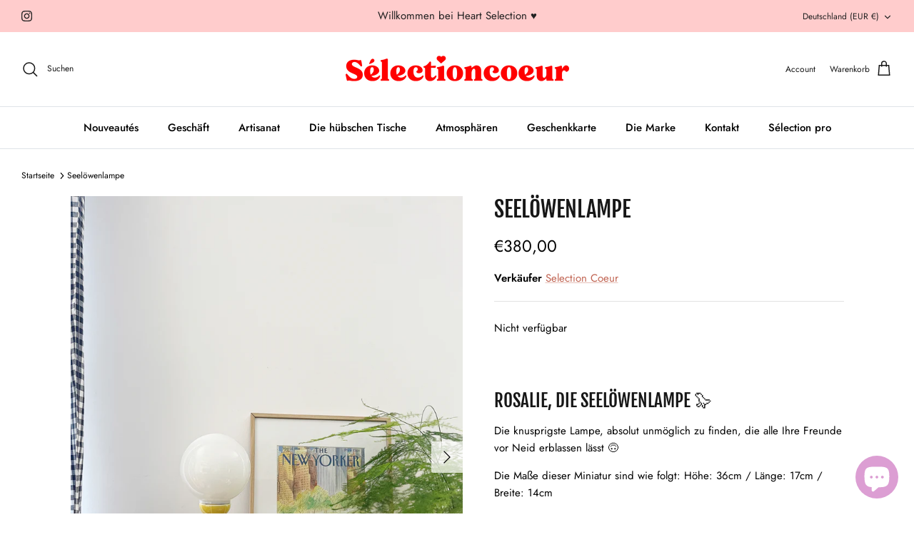

--- FILE ---
content_type: text/html; charset=utf-8
request_url: https://selectioncoeur.com/de-de/products/lampe-otarie-1
body_size: 27949
content:
<!DOCTYPE html><html lang="de" dir="ltr">
<head>
  <!-- Symmetry 5.5.1 -->

  <link rel="preload" href="//selectioncoeur.com/cdn/shop/t/2/assets/styles.css?v=33369985651539004781766864811" as="style">
  <meta charset="utf-8" />
<meta name="viewport" content="width=device-width,initial-scale=1.0" />
<meta http-equiv="X-UA-Compatible" content="IE=edge">

<link rel="preconnect" href="https://cdn.shopify.com" crossorigin>
<link rel="preconnect" href="https://fonts.shopify.com" crossorigin>
<link rel="preconnect" href="https://monorail-edge.shopifysvc.com"><link rel="preload" as="font" href="//selectioncoeur.com/cdn/fonts/jost/jost_n4.d47a1b6347ce4a4c9f437608011273009d91f2b7.woff2" type="font/woff2" crossorigin><link rel="preload" as="font" href="//selectioncoeur.com/cdn/fonts/jost/jost_n7.921dc18c13fa0b0c94c5e2517ffe06139c3615a3.woff2" type="font/woff2" crossorigin><link rel="preload" as="font" href="//selectioncoeur.com/cdn/fonts/jost/jost_i4.b690098389649750ada222b9763d55796c5283a5.woff2" type="font/woff2" crossorigin><link rel="preload" as="font" href="//selectioncoeur.com/cdn/fonts/jost/jost_i7.d8201b854e41e19d7ed9b1a31fe4fe71deea6d3f.woff2" type="font/woff2" crossorigin><link rel="preload" as="font" href="//selectioncoeur.com/cdn/fonts/jost/jost_n5.7c8497861ffd15f4e1284cd221f14658b0e95d61.woff2" type="font/woff2" crossorigin><link rel="preload" as="font" href="//selectioncoeur.com/cdn/fonts/fjalla_one/fjallaone_n4.262edaf1abaf5ed669f7ecd26fc3e24707a0ad85.woff2" type="font/woff2" crossorigin><link rel="preload" as="font" href="//selectioncoeur.com/cdn/fonts/jost/jost_n4.d47a1b6347ce4a4c9f437608011273009d91f2b7.woff2" type="font/woff2" crossorigin><link rel="preload" href="//selectioncoeur.com/cdn/shop/t/2/assets/vendor.min.js?v=11589511144441591071658067544" as="script">
<link rel="preload" href="//selectioncoeur.com/cdn/shop/t/2/assets/theme.js?v=172761886286336948161658067544" as="script"><link rel="canonical" href="https://selectioncoeur.com/de-de/products/lampe-otarie-1" /><link rel="shortcut icon" href="//selectioncoeur.com/cdn/shop/files/LOGO-SC-ROND-COEUR.png?v=1668424406" type="image/png" /><meta name="description" content="Rosalie, die Seelöwenlampe 🦭 Die knusprigste Lampe, absolut unmöglich zu finden, die alle Ihre Freunde vor Neid erblassen lässt 🙃 Die Maße dieser Miniatur sind wie folgt: Höhe: 36cm / Länge: 17cm / Breite: 14cm Die Elektrifizierung wurde erneuert und entspricht dem aktuellen Standard Das Kabel misst: 145 cm Sowohl der ">

  <title>
    Seelöwenlampe &ndash; Selection Coeur
  </title>

  <meta property="og:site_name" content="Selection Coeur">
<meta property="og:url" content="https://selectioncoeur.com/de-de/products/lampe-otarie-1">
<meta property="og:title" content="Seelöwenlampe">
<meta property="og:type" content="product">
<meta property="og:description" content="Rosalie, die Seelöwenlampe 🦭 Die knusprigste Lampe, absolut unmöglich zu finden, die alle Ihre Freunde vor Neid erblassen lässt 🙃 Die Maße dieser Miniatur sind wie folgt: Höhe: 36cm / Länge: 17cm / Breite: 14cm Die Elektrifizierung wurde erneuert und entspricht dem aktuellen Standard Das Kabel misst: 145 cm Sowohl der "><meta property="og:image" content="http://selectioncoeur.com/cdn/shop/products/AfterlightImage681_1200x1200.jpg?v=1668088046">
  <meta property="og:image:secure_url" content="https://selectioncoeur.com/cdn/shop/products/AfterlightImage681_1200x1200.jpg?v=1668088046">
  <meta property="og:image:width" content="3024">
  <meta property="og:image:height" content="4032"><meta property="og:price:amount" content="380,00">
  <meta property="og:price:currency" content="EUR"><meta name="twitter:card" content="summary_large_image">
<meta name="twitter:title" content="Seelöwenlampe">
<meta name="twitter:description" content="Rosalie, die Seelöwenlampe 🦭 Die knusprigste Lampe, absolut unmöglich zu finden, die alle Ihre Freunde vor Neid erblassen lässt 🙃 Die Maße dieser Miniatur sind wie folgt: Höhe: 36cm / Länge: 17cm / Breite: 14cm Die Elektrifizierung wurde erneuert und entspricht dem aktuellen Standard Das Kabel misst: 145 cm Sowohl der ">


  <link href="//selectioncoeur.com/cdn/shop/t/2/assets/styles.css?v=33369985651539004781766864811" rel="stylesheet" type="text/css" media="all" />

  <script>
    window.theme = window.theme || {};
    theme.money_format_with_product_code_preference = "€{{amount_with_comma_separator}}";
    theme.money_format_with_cart_code_preference = "€{{amount_with_comma_separator}}";
    theme.money_format = "€{{amount_with_comma_separator}}";
    theme.strings = {
      previous: "Bisherige",
      next: "Nächster",
      addressError: "Kann die Adresse nicht finden",
      addressNoResults: "Keine Ergebnisse für diese Adresse",
      addressQueryLimit: "Sie haben die Google- API-Nutzungsgrenze überschritten. Betrachten wir zu einem \u003ca href=\"https:\/\/developers.google.com\/maps\/premium\/usage-limits\"\u003ePremium-Paket\u003c\/a\u003e zu aktualisieren.",
      authError: "Es gab ein Problem bei Google Maps Konto zu authentifizieren.",
      icon_labels_left: "Links",
      icon_labels_right: "Rechts",
      icon_labels_down: "Runter",
      icon_labels_close: "Schließen",
      icon_labels_plus: "Plus",
      cart_terms_confirmation: "Sie müssen den Nutzungsbedingungen zustimmen, bevor Sie fortfahren.",
      products_listing_from: "Von",
      layout_live_search_see_all: "Alles anzeigen",
      products_product_add_to_cart: "In den Warenkorb",
      products_variant_no_stock: "Ausverkauft",
      products_variant_non_existent: "Nicht verfügbar",
      products_product_pick_a: "Wähle ein",
      general_navigation_menu_toggle_aria_label: "Menü umschalten",
      general_accessibility_labels_close: "Schließen",
      products_product_adding_to_cart: "Hinzufügen",
      products_product_added_to_cart: "Zum Warenkorb hinzugefügt",
      general_quick_search_pages: "Seiten",
      general_quick_search_no_results: "Leider konnten wir keine Ergebnisse finden",
      collections_general_see_all_subcollections: "Alles sehen..."
    };
    theme.routes = {
      cart_url: '/de-de/cart',
      cart_add_url: '/de-de/cart/add.js',
      cart_change_url: '/de-de/cart/change',
      predictive_search_url: '/de-de/search/suggest'
    };
    theme.settings = {
      cart_type: "drawer",
      quickbuy_style: "button",
      avoid_orphans: true
    };
    document.documentElement.classList.add('js');
  </script><script>window.performance && window.performance.mark && window.performance.mark('shopify.content_for_header.start');</script><meta name="facebook-domain-verification" content="s0bxh5th7qohh14fjf278qkc5lupi6">
<meta name="google-site-verification" content="19EGDw3YexcumxTdHjrlvHbOsKAovSEmN-mBNMf5cCM">
<meta id="shopify-digital-wallet" name="shopify-digital-wallet" content="/62037196958/digital_wallets/dialog">
<meta name="shopify-checkout-api-token" content="bef5dc0f4e34a5395205e94e62322ce7">
<meta id="in-context-paypal-metadata" data-shop-id="62037196958" data-venmo-supported="false" data-environment="production" data-locale="de_DE" data-paypal-v4="true" data-currency="EUR">
<link rel="alternate" hreflang="x-default" href="https://selectioncoeur.com/products/lampe-otarie-1">
<link rel="alternate" hreflang="fr" href="https://selectioncoeur.com/products/lampe-otarie-1">
<link rel="alternate" hreflang="fr-BE" href="https://selectioncoeur.com/fr-be/products/lampe-otarie-1">
<link rel="alternate" hreflang="de-BE" href="https://selectioncoeur.com/de-be/products/lampe-otarie-1">
<link rel="alternate" hreflang="en-BE" href="https://selectioncoeur.com/en-be/products/lampe-otarie-1">
<link rel="alternate" hreflang="de-DE" href="https://selectioncoeur.com/de-de/products/lampe-otarie-1">
<link rel="alternate" hreflang="en-GB" href="https://selectioncoeur.com/en-gb/products/lampe-otarie-1">
<link rel="alternate" type="application/json+oembed" href="https://selectioncoeur.com/de-de/products/lampe-otarie-1.oembed">
<script async="async" src="/checkouts/internal/preloads.js?locale=de-DE"></script>
<link rel="preconnect" href="https://shop.app" crossorigin="anonymous">
<script async="async" src="https://shop.app/checkouts/internal/preloads.js?locale=de-DE&shop_id=62037196958" crossorigin="anonymous"></script>
<script id="apple-pay-shop-capabilities" type="application/json">{"shopId":62037196958,"countryCode":"FR","currencyCode":"EUR","merchantCapabilities":["supports3DS"],"merchantId":"gid:\/\/shopify\/Shop\/62037196958","merchantName":"Selection Coeur","requiredBillingContactFields":["postalAddress","email"],"requiredShippingContactFields":["postalAddress","email"],"shippingType":"shipping","supportedNetworks":["visa","masterCard","maestro"],"total":{"type":"pending","label":"Selection Coeur","amount":"1.00"},"shopifyPaymentsEnabled":true,"supportsSubscriptions":true}</script>
<script id="shopify-features" type="application/json">{"accessToken":"bef5dc0f4e34a5395205e94e62322ce7","betas":["rich-media-storefront-analytics"],"domain":"selectioncoeur.com","predictiveSearch":true,"shopId":62037196958,"locale":"de"}</script>
<script>var Shopify = Shopify || {};
Shopify.shop = "selectioncoeur.myshopify.com";
Shopify.locale = "de";
Shopify.currency = {"active":"EUR","rate":"1.0"};
Shopify.country = "DE";
Shopify.theme = {"name":"Symmetry","id":130998534302,"schema_name":"Symmetry","schema_version":"5.5.1","theme_store_id":568,"role":"main"};
Shopify.theme.handle = "null";
Shopify.theme.style = {"id":null,"handle":null};
Shopify.cdnHost = "selectioncoeur.com/cdn";
Shopify.routes = Shopify.routes || {};
Shopify.routes.root = "/de-de/";</script>
<script type="module">!function(o){(o.Shopify=o.Shopify||{}).modules=!0}(window);</script>
<script>!function(o){function n(){var o=[];function n(){o.push(Array.prototype.slice.apply(arguments))}return n.q=o,n}var t=o.Shopify=o.Shopify||{};t.loadFeatures=n(),t.autoloadFeatures=n()}(window);</script>
<script>
  window.ShopifyPay = window.ShopifyPay || {};
  window.ShopifyPay.apiHost = "shop.app\/pay";
  window.ShopifyPay.redirectState = null;
</script>
<script id="shop-js-analytics" type="application/json">{"pageType":"product"}</script>
<script defer="defer" async type="module" src="//selectioncoeur.com/cdn/shopifycloud/shop-js/modules/v2/client.init-shop-cart-sync_kxAhZfSm.de.esm.js"></script>
<script defer="defer" async type="module" src="//selectioncoeur.com/cdn/shopifycloud/shop-js/modules/v2/chunk.common_5BMd6ono.esm.js"></script>
<script type="module">
  await import("//selectioncoeur.com/cdn/shopifycloud/shop-js/modules/v2/client.init-shop-cart-sync_kxAhZfSm.de.esm.js");
await import("//selectioncoeur.com/cdn/shopifycloud/shop-js/modules/v2/chunk.common_5BMd6ono.esm.js");

  window.Shopify.SignInWithShop?.initShopCartSync?.({"fedCMEnabled":true,"windoidEnabled":true});

</script>
<script>
  window.Shopify = window.Shopify || {};
  if (!window.Shopify.featureAssets) window.Shopify.featureAssets = {};
  window.Shopify.featureAssets['shop-js'] = {"shop-cart-sync":["modules/v2/client.shop-cart-sync_81xuAXRO.de.esm.js","modules/v2/chunk.common_5BMd6ono.esm.js"],"init-fed-cm":["modules/v2/client.init-fed-cm_B2l2C8gd.de.esm.js","modules/v2/chunk.common_5BMd6ono.esm.js"],"shop-button":["modules/v2/client.shop-button_DteRmTIv.de.esm.js","modules/v2/chunk.common_5BMd6ono.esm.js"],"init-windoid":["modules/v2/client.init-windoid_BrVTPDHy.de.esm.js","modules/v2/chunk.common_5BMd6ono.esm.js"],"shop-cash-offers":["modules/v2/client.shop-cash-offers_uZhaqfcC.de.esm.js","modules/v2/chunk.common_5BMd6ono.esm.js","modules/v2/chunk.modal_DhTZgVSk.esm.js"],"shop-toast-manager":["modules/v2/client.shop-toast-manager_lTRStNPf.de.esm.js","modules/v2/chunk.common_5BMd6ono.esm.js"],"init-shop-email-lookup-coordinator":["modules/v2/client.init-shop-email-lookup-coordinator_BhyMm2Vh.de.esm.js","modules/v2/chunk.common_5BMd6ono.esm.js"],"pay-button":["modules/v2/client.pay-button_uIj7-e2V.de.esm.js","modules/v2/chunk.common_5BMd6ono.esm.js"],"avatar":["modules/v2/client.avatar_BTnouDA3.de.esm.js"],"init-shop-cart-sync":["modules/v2/client.init-shop-cart-sync_kxAhZfSm.de.esm.js","modules/v2/chunk.common_5BMd6ono.esm.js"],"shop-login-button":["modules/v2/client.shop-login-button_hqVUT9QF.de.esm.js","modules/v2/chunk.common_5BMd6ono.esm.js","modules/v2/chunk.modal_DhTZgVSk.esm.js"],"init-customer-accounts-sign-up":["modules/v2/client.init-customer-accounts-sign-up_0Oyvgx7Z.de.esm.js","modules/v2/client.shop-login-button_hqVUT9QF.de.esm.js","modules/v2/chunk.common_5BMd6ono.esm.js","modules/v2/chunk.modal_DhTZgVSk.esm.js"],"init-shop-for-new-customer-accounts":["modules/v2/client.init-shop-for-new-customer-accounts_DojLPa1w.de.esm.js","modules/v2/client.shop-login-button_hqVUT9QF.de.esm.js","modules/v2/chunk.common_5BMd6ono.esm.js","modules/v2/chunk.modal_DhTZgVSk.esm.js"],"init-customer-accounts":["modules/v2/client.init-customer-accounts_DWlFj6gc.de.esm.js","modules/v2/client.shop-login-button_hqVUT9QF.de.esm.js","modules/v2/chunk.common_5BMd6ono.esm.js","modules/v2/chunk.modal_DhTZgVSk.esm.js"],"shop-follow-button":["modules/v2/client.shop-follow-button_BEIcZOGj.de.esm.js","modules/v2/chunk.common_5BMd6ono.esm.js","modules/v2/chunk.modal_DhTZgVSk.esm.js"],"lead-capture":["modules/v2/client.lead-capture_BSpzCmmh.de.esm.js","modules/v2/chunk.common_5BMd6ono.esm.js","modules/v2/chunk.modal_DhTZgVSk.esm.js"],"checkout-modal":["modules/v2/client.checkout-modal_8HiTfxyj.de.esm.js","modules/v2/chunk.common_5BMd6ono.esm.js","modules/v2/chunk.modal_DhTZgVSk.esm.js"],"shop-login":["modules/v2/client.shop-login_Fe0VhLV0.de.esm.js","modules/v2/chunk.common_5BMd6ono.esm.js","modules/v2/chunk.modal_DhTZgVSk.esm.js"],"payment-terms":["modules/v2/client.payment-terms_C8PkVPzh.de.esm.js","modules/v2/chunk.common_5BMd6ono.esm.js","modules/v2/chunk.modal_DhTZgVSk.esm.js"]};
</script>
<script>(function() {
  var isLoaded = false;
  function asyncLoad() {
    if (isLoaded) return;
    isLoaded = true;
    var urls = ["https:\/\/cdn.nfcube.com\/1ee1b7d0ebd0753586b8d04a5010abef.js?shop=selectioncoeur.myshopify.com"];
    for (var i = 0; i < urls.length; i++) {
      var s = document.createElement('script');
      s.type = 'text/javascript';
      s.async = true;
      s.src = urls[i];
      var x = document.getElementsByTagName('script')[0];
      x.parentNode.insertBefore(s, x);
    }
  };
  if(window.attachEvent) {
    window.attachEvent('onload', asyncLoad);
  } else {
    window.addEventListener('load', asyncLoad, false);
  }
})();</script>
<script id="__st">var __st={"a":62037196958,"offset":3600,"reqid":"a9b1e1f4-28a9-4f97-87a5-1c3be4e3ef70-1769020876","pageurl":"selectioncoeur.com\/de-de\/products\/lampe-otarie-1","u":"a648464199d5","p":"product","rtyp":"product","rid":7386367951006};</script>
<script>window.ShopifyPaypalV4VisibilityTracking = true;</script>
<script id="captcha-bootstrap">!function(){'use strict';const t='contact',e='account',n='new_comment',o=[[t,t],['blogs',n],['comments',n],[t,'customer']],c=[[e,'customer_login'],[e,'guest_login'],[e,'recover_customer_password'],[e,'create_customer']],r=t=>t.map((([t,e])=>`form[action*='/${t}']:not([data-nocaptcha='true']) input[name='form_type'][value='${e}']`)).join(','),a=t=>()=>t?[...document.querySelectorAll(t)].map((t=>t.form)):[];function s(){const t=[...o],e=r(t);return a(e)}const i='password',u='form_key',d=['recaptcha-v3-token','g-recaptcha-response','h-captcha-response',i],f=()=>{try{return window.sessionStorage}catch{return}},m='__shopify_v',_=t=>t.elements[u];function p(t,e,n=!1){try{const o=window.sessionStorage,c=JSON.parse(o.getItem(e)),{data:r}=function(t){const{data:e,action:n}=t;return t[m]||n?{data:e,action:n}:{data:t,action:n}}(c);for(const[e,n]of Object.entries(r))t.elements[e]&&(t.elements[e].value=n);n&&o.removeItem(e)}catch(o){console.error('form repopulation failed',{error:o})}}const l='form_type',E='cptcha';function T(t){t.dataset[E]=!0}const w=window,h=w.document,L='Shopify',v='ce_forms',y='captcha';let A=!1;((t,e)=>{const n=(g='f06e6c50-85a8-45c8-87d0-21a2b65856fe',I='https://cdn.shopify.com/shopifycloud/storefront-forms-hcaptcha/ce_storefront_forms_captcha_hcaptcha.v1.5.2.iife.js',D={infoText:'Durch hCaptcha geschützt',privacyText:'Datenschutz',termsText:'Allgemeine Geschäftsbedingungen'},(t,e,n)=>{const o=w[L][v],c=o.bindForm;if(c)return c(t,g,e,D).then(n);var r;o.q.push([[t,g,e,D],n]),r=I,A||(h.body.append(Object.assign(h.createElement('script'),{id:'captcha-provider',async:!0,src:r})),A=!0)});var g,I,D;w[L]=w[L]||{},w[L][v]=w[L][v]||{},w[L][v].q=[],w[L][y]=w[L][y]||{},w[L][y].protect=function(t,e){n(t,void 0,e),T(t)},Object.freeze(w[L][y]),function(t,e,n,w,h,L){const[v,y,A,g]=function(t,e,n){const i=e?o:[],u=t?c:[],d=[...i,...u],f=r(d),m=r(i),_=r(d.filter((([t,e])=>n.includes(e))));return[a(f),a(m),a(_),s()]}(w,h,L),I=t=>{const e=t.target;return e instanceof HTMLFormElement?e:e&&e.form},D=t=>v().includes(t);t.addEventListener('submit',(t=>{const e=I(t);if(!e)return;const n=D(e)&&!e.dataset.hcaptchaBound&&!e.dataset.recaptchaBound,o=_(e),c=g().includes(e)&&(!o||!o.value);(n||c)&&t.preventDefault(),c&&!n&&(function(t){try{if(!f())return;!function(t){const e=f();if(!e)return;const n=_(t);if(!n)return;const o=n.value;o&&e.removeItem(o)}(t);const e=Array.from(Array(32),(()=>Math.random().toString(36)[2])).join('');!function(t,e){_(t)||t.append(Object.assign(document.createElement('input'),{type:'hidden',name:u})),t.elements[u].value=e}(t,e),function(t,e){const n=f();if(!n)return;const o=[...t.querySelectorAll(`input[type='${i}']`)].map((({name:t})=>t)),c=[...d,...o],r={};for(const[a,s]of new FormData(t).entries())c.includes(a)||(r[a]=s);n.setItem(e,JSON.stringify({[m]:1,action:t.action,data:r}))}(t,e)}catch(e){console.error('failed to persist form',e)}}(e),e.submit())}));const S=(t,e)=>{t&&!t.dataset[E]&&(n(t,e.some((e=>e===t))),T(t))};for(const o of['focusin','change'])t.addEventListener(o,(t=>{const e=I(t);D(e)&&S(e,y())}));const B=e.get('form_key'),M=e.get(l),P=B&&M;t.addEventListener('DOMContentLoaded',(()=>{const t=y();if(P)for(const e of t)e.elements[l].value===M&&p(e,B);[...new Set([...A(),...v().filter((t=>'true'===t.dataset.shopifyCaptcha))])].forEach((e=>S(e,t)))}))}(h,new URLSearchParams(w.location.search),n,t,e,['guest_login'])})(!0,!0)}();</script>
<script integrity="sha256-4kQ18oKyAcykRKYeNunJcIwy7WH5gtpwJnB7kiuLZ1E=" data-source-attribution="shopify.loadfeatures" defer="defer" src="//selectioncoeur.com/cdn/shopifycloud/storefront/assets/storefront/load_feature-a0a9edcb.js" crossorigin="anonymous"></script>
<script crossorigin="anonymous" defer="defer" src="//selectioncoeur.com/cdn/shopifycloud/storefront/assets/shopify_pay/storefront-65b4c6d7.js?v=20250812"></script>
<script data-source-attribution="shopify.dynamic_checkout.dynamic.init">var Shopify=Shopify||{};Shopify.PaymentButton=Shopify.PaymentButton||{isStorefrontPortableWallets:!0,init:function(){window.Shopify.PaymentButton.init=function(){};var t=document.createElement("script");t.src="https://selectioncoeur.com/cdn/shopifycloud/portable-wallets/latest/portable-wallets.de.js",t.type="module",document.head.appendChild(t)}};
</script>
<script data-source-attribution="shopify.dynamic_checkout.buyer_consent">
  function portableWalletsHideBuyerConsent(e){var t=document.getElementById("shopify-buyer-consent"),n=document.getElementById("shopify-subscription-policy-button");t&&n&&(t.classList.add("hidden"),t.setAttribute("aria-hidden","true"),n.removeEventListener("click",e))}function portableWalletsShowBuyerConsent(e){var t=document.getElementById("shopify-buyer-consent"),n=document.getElementById("shopify-subscription-policy-button");t&&n&&(t.classList.remove("hidden"),t.removeAttribute("aria-hidden"),n.addEventListener("click",e))}window.Shopify?.PaymentButton&&(window.Shopify.PaymentButton.hideBuyerConsent=portableWalletsHideBuyerConsent,window.Shopify.PaymentButton.showBuyerConsent=portableWalletsShowBuyerConsent);
</script>
<script data-source-attribution="shopify.dynamic_checkout.cart.bootstrap">document.addEventListener("DOMContentLoaded",(function(){function t(){return document.querySelector("shopify-accelerated-checkout-cart, shopify-accelerated-checkout")}if(t())Shopify.PaymentButton.init();else{new MutationObserver((function(e,n){t()&&(Shopify.PaymentButton.init(),n.disconnect())})).observe(document.body,{childList:!0,subtree:!0})}}));
</script>
<link id="shopify-accelerated-checkout-styles" rel="stylesheet" media="screen" href="https://selectioncoeur.com/cdn/shopifycloud/portable-wallets/latest/accelerated-checkout-backwards-compat.css" crossorigin="anonymous">
<style id="shopify-accelerated-checkout-cart">
        #shopify-buyer-consent {
  margin-top: 1em;
  display: inline-block;
  width: 100%;
}

#shopify-buyer-consent.hidden {
  display: none;
}

#shopify-subscription-policy-button {
  background: none;
  border: none;
  padding: 0;
  text-decoration: underline;
  font-size: inherit;
  cursor: pointer;
}

#shopify-subscription-policy-button::before {
  box-shadow: none;
}

      </style>
<script id="sections-script" data-sections="product-recommendations" defer="defer" src="//selectioncoeur.com/cdn/shop/t/2/compiled_assets/scripts.js?v=468"></script>
<script>window.performance && window.performance.mark && window.performance.mark('shopify.content_for_header.end');</script>
<script src="https://cdn.shopify.com/extensions/e8878072-2f6b-4e89-8082-94b04320908d/inbox-1254/assets/inbox-chat-loader.js" type="text/javascript" defer="defer"></script>
<link href="https://monorail-edge.shopifysvc.com" rel="dns-prefetch">
<script>(function(){if ("sendBeacon" in navigator && "performance" in window) {try {var session_token_from_headers = performance.getEntriesByType('navigation')[0].serverTiming.find(x => x.name == '_s').description;} catch {var session_token_from_headers = undefined;}var session_cookie_matches = document.cookie.match(/_shopify_s=([^;]*)/);var session_token_from_cookie = session_cookie_matches && session_cookie_matches.length === 2 ? session_cookie_matches[1] : "";var session_token = session_token_from_headers || session_token_from_cookie || "";function handle_abandonment_event(e) {var entries = performance.getEntries().filter(function(entry) {return /monorail-edge.shopifysvc.com/.test(entry.name);});if (!window.abandonment_tracked && entries.length === 0) {window.abandonment_tracked = true;var currentMs = Date.now();var navigation_start = performance.timing.navigationStart;var payload = {shop_id: 62037196958,url: window.location.href,navigation_start,duration: currentMs - navigation_start,session_token,page_type: "product"};window.navigator.sendBeacon("https://monorail-edge.shopifysvc.com/v1/produce", JSON.stringify({schema_id: "online_store_buyer_site_abandonment/1.1",payload: payload,metadata: {event_created_at_ms: currentMs,event_sent_at_ms: currentMs}}));}}window.addEventListener('pagehide', handle_abandonment_event);}}());</script>
<script id="web-pixels-manager-setup">(function e(e,d,r,n,o){if(void 0===o&&(o={}),!Boolean(null===(a=null===(i=window.Shopify)||void 0===i?void 0:i.analytics)||void 0===a?void 0:a.replayQueue)){var i,a;window.Shopify=window.Shopify||{};var t=window.Shopify;t.analytics=t.analytics||{};var s=t.analytics;s.replayQueue=[],s.publish=function(e,d,r){return s.replayQueue.push([e,d,r]),!0};try{self.performance.mark("wpm:start")}catch(e){}var l=function(){var e={modern:/Edge?\/(1{2}[4-9]|1[2-9]\d|[2-9]\d{2}|\d{4,})\.\d+(\.\d+|)|Firefox\/(1{2}[4-9]|1[2-9]\d|[2-9]\d{2}|\d{4,})\.\d+(\.\d+|)|Chrom(ium|e)\/(9{2}|\d{3,})\.\d+(\.\d+|)|(Maci|X1{2}).+ Version\/(15\.\d+|(1[6-9]|[2-9]\d|\d{3,})\.\d+)([,.]\d+|)( \(\w+\)|)( Mobile\/\w+|) Safari\/|Chrome.+OPR\/(9{2}|\d{3,})\.\d+\.\d+|(CPU[ +]OS|iPhone[ +]OS|CPU[ +]iPhone|CPU IPhone OS|CPU iPad OS)[ +]+(15[._]\d+|(1[6-9]|[2-9]\d|\d{3,})[._]\d+)([._]\d+|)|Android:?[ /-](13[3-9]|1[4-9]\d|[2-9]\d{2}|\d{4,})(\.\d+|)(\.\d+|)|Android.+Firefox\/(13[5-9]|1[4-9]\d|[2-9]\d{2}|\d{4,})\.\d+(\.\d+|)|Android.+Chrom(ium|e)\/(13[3-9]|1[4-9]\d|[2-9]\d{2}|\d{4,})\.\d+(\.\d+|)|SamsungBrowser\/([2-9]\d|\d{3,})\.\d+/,legacy:/Edge?\/(1[6-9]|[2-9]\d|\d{3,})\.\d+(\.\d+|)|Firefox\/(5[4-9]|[6-9]\d|\d{3,})\.\d+(\.\d+|)|Chrom(ium|e)\/(5[1-9]|[6-9]\d|\d{3,})\.\d+(\.\d+|)([\d.]+$|.*Safari\/(?![\d.]+ Edge\/[\d.]+$))|(Maci|X1{2}).+ Version\/(10\.\d+|(1[1-9]|[2-9]\d|\d{3,})\.\d+)([,.]\d+|)( \(\w+\)|)( Mobile\/\w+|) Safari\/|Chrome.+OPR\/(3[89]|[4-9]\d|\d{3,})\.\d+\.\d+|(CPU[ +]OS|iPhone[ +]OS|CPU[ +]iPhone|CPU IPhone OS|CPU iPad OS)[ +]+(10[._]\d+|(1[1-9]|[2-9]\d|\d{3,})[._]\d+)([._]\d+|)|Android:?[ /-](13[3-9]|1[4-9]\d|[2-9]\d{2}|\d{4,})(\.\d+|)(\.\d+|)|Mobile Safari.+OPR\/([89]\d|\d{3,})\.\d+\.\d+|Android.+Firefox\/(13[5-9]|1[4-9]\d|[2-9]\d{2}|\d{4,})\.\d+(\.\d+|)|Android.+Chrom(ium|e)\/(13[3-9]|1[4-9]\d|[2-9]\d{2}|\d{4,})\.\d+(\.\d+|)|Android.+(UC? ?Browser|UCWEB|U3)[ /]?(15\.([5-9]|\d{2,})|(1[6-9]|[2-9]\d|\d{3,})\.\d+)\.\d+|SamsungBrowser\/(5\.\d+|([6-9]|\d{2,})\.\d+)|Android.+MQ{2}Browser\/(14(\.(9|\d{2,})|)|(1[5-9]|[2-9]\d|\d{3,})(\.\d+|))(\.\d+|)|K[Aa][Ii]OS\/(3\.\d+|([4-9]|\d{2,})\.\d+)(\.\d+|)/},d=e.modern,r=e.legacy,n=navigator.userAgent;return n.match(d)?"modern":n.match(r)?"legacy":"unknown"}(),u="modern"===l?"modern":"legacy",c=(null!=n?n:{modern:"",legacy:""})[u],f=function(e){return[e.baseUrl,"/wpm","/b",e.hashVersion,"modern"===e.buildTarget?"m":"l",".js"].join("")}({baseUrl:d,hashVersion:r,buildTarget:u}),m=function(e){var d=e.version,r=e.bundleTarget,n=e.surface,o=e.pageUrl,i=e.monorailEndpoint;return{emit:function(e){var a=e.status,t=e.errorMsg,s=(new Date).getTime(),l=JSON.stringify({metadata:{event_sent_at_ms:s},events:[{schema_id:"web_pixels_manager_load/3.1",payload:{version:d,bundle_target:r,page_url:o,status:a,surface:n,error_msg:t},metadata:{event_created_at_ms:s}}]});if(!i)return console&&console.warn&&console.warn("[Web Pixels Manager] No Monorail endpoint provided, skipping logging."),!1;try{return self.navigator.sendBeacon.bind(self.navigator)(i,l)}catch(e){}var u=new XMLHttpRequest;try{return u.open("POST",i,!0),u.setRequestHeader("Content-Type","text/plain"),u.send(l),!0}catch(e){return console&&console.warn&&console.warn("[Web Pixels Manager] Got an unhandled error while logging to Monorail."),!1}}}}({version:r,bundleTarget:l,surface:e.surface,pageUrl:self.location.href,monorailEndpoint:e.monorailEndpoint});try{o.browserTarget=l,function(e){var d=e.src,r=e.async,n=void 0===r||r,o=e.onload,i=e.onerror,a=e.sri,t=e.scriptDataAttributes,s=void 0===t?{}:t,l=document.createElement("script"),u=document.querySelector("head"),c=document.querySelector("body");if(l.async=n,l.src=d,a&&(l.integrity=a,l.crossOrigin="anonymous"),s)for(var f in s)if(Object.prototype.hasOwnProperty.call(s,f))try{l.dataset[f]=s[f]}catch(e){}if(o&&l.addEventListener("load",o),i&&l.addEventListener("error",i),u)u.appendChild(l);else{if(!c)throw new Error("Did not find a head or body element to append the script");c.appendChild(l)}}({src:f,async:!0,onload:function(){if(!function(){var e,d;return Boolean(null===(d=null===(e=window.Shopify)||void 0===e?void 0:e.analytics)||void 0===d?void 0:d.initialized)}()){var d=window.webPixelsManager.init(e)||void 0;if(d){var r=window.Shopify.analytics;r.replayQueue.forEach((function(e){var r=e[0],n=e[1],o=e[2];d.publishCustomEvent(r,n,o)})),r.replayQueue=[],r.publish=d.publishCustomEvent,r.visitor=d.visitor,r.initialized=!0}}},onerror:function(){return m.emit({status:"failed",errorMsg:"".concat(f," has failed to load")})},sri:function(e){var d=/^sha384-[A-Za-z0-9+/=]+$/;return"string"==typeof e&&d.test(e)}(c)?c:"",scriptDataAttributes:o}),m.emit({status:"loading"})}catch(e){m.emit({status:"failed",errorMsg:(null==e?void 0:e.message)||"Unknown error"})}}})({shopId: 62037196958,storefrontBaseUrl: "https://selectioncoeur.com",extensionsBaseUrl: "https://extensions.shopifycdn.com/cdn/shopifycloud/web-pixels-manager",monorailEndpoint: "https://monorail-edge.shopifysvc.com/unstable/produce_batch",surface: "storefront-renderer",enabledBetaFlags: ["2dca8a86"],webPixelsConfigList: [{"id":"1157300547","configuration":"{\"config\":\"{\\\"pixel_id\\\":\\\"GT-WP4ZQNP\\\",\\\"target_country\\\":\\\"FR\\\",\\\"gtag_events\\\":[{\\\"type\\\":\\\"purchase\\\",\\\"action_label\\\":\\\"MC-QLJGNX6EQ1\\\"},{\\\"type\\\":\\\"page_view\\\",\\\"action_label\\\":\\\"MC-QLJGNX6EQ1\\\"},{\\\"type\\\":\\\"view_item\\\",\\\"action_label\\\":\\\"MC-QLJGNX6EQ1\\\"}],\\\"enable_monitoring_mode\\\":false}\"}","eventPayloadVersion":"v1","runtimeContext":"OPEN","scriptVersion":"b2a88bafab3e21179ed38636efcd8a93","type":"APP","apiClientId":1780363,"privacyPurposes":[],"dataSharingAdjustments":{"protectedCustomerApprovalScopes":["read_customer_address","read_customer_email","read_customer_name","read_customer_personal_data","read_customer_phone"]}},{"id":"433848643","configuration":"{\"pixel_id\":\"620252016145809\",\"pixel_type\":\"facebook_pixel\",\"metaapp_system_user_token\":\"-\"}","eventPayloadVersion":"v1","runtimeContext":"OPEN","scriptVersion":"ca16bc87fe92b6042fbaa3acc2fbdaa6","type":"APP","apiClientId":2329312,"privacyPurposes":["ANALYTICS","MARKETING","SALE_OF_DATA"],"dataSharingAdjustments":{"protectedCustomerApprovalScopes":["read_customer_address","read_customer_email","read_customer_name","read_customer_personal_data","read_customer_phone"]}},{"id":"177996099","configuration":"{\"tagID\":\"2612697232742\"}","eventPayloadVersion":"v1","runtimeContext":"STRICT","scriptVersion":"18031546ee651571ed29edbe71a3550b","type":"APP","apiClientId":3009811,"privacyPurposes":["ANALYTICS","MARKETING","SALE_OF_DATA"],"dataSharingAdjustments":{"protectedCustomerApprovalScopes":["read_customer_address","read_customer_email","read_customer_name","read_customer_personal_data","read_customer_phone"]}},{"id":"shopify-app-pixel","configuration":"{}","eventPayloadVersion":"v1","runtimeContext":"STRICT","scriptVersion":"0450","apiClientId":"shopify-pixel","type":"APP","privacyPurposes":["ANALYTICS","MARKETING"]},{"id":"shopify-custom-pixel","eventPayloadVersion":"v1","runtimeContext":"LAX","scriptVersion":"0450","apiClientId":"shopify-pixel","type":"CUSTOM","privacyPurposes":["ANALYTICS","MARKETING"]}],isMerchantRequest: false,initData: {"shop":{"name":"Selection Coeur","paymentSettings":{"currencyCode":"EUR"},"myshopifyDomain":"selectioncoeur.myshopify.com","countryCode":"FR","storefrontUrl":"https:\/\/selectioncoeur.com\/de-de"},"customer":null,"cart":null,"checkout":null,"productVariants":[{"price":{"amount":380.0,"currencyCode":"EUR"},"product":{"title":"Seelöwenlampe","vendor":"Selection Coeur","id":"7386367951006","untranslatedTitle":"Seelöwenlampe","url":"\/de-de\/products\/lampe-otarie-1","type":""},"id":"42232554881182","image":{"src":"\/\/selectioncoeur.com\/cdn\/shop\/products\/AfterlightImage681.jpg?v=1668088046"},"sku":"","title":"Default Title","untranslatedTitle":"Default Title"}],"purchasingCompany":null},},"https://selectioncoeur.com/cdn","fcfee988w5aeb613cpc8e4bc33m6693e112",{"modern":"","legacy":""},{"shopId":"62037196958","storefrontBaseUrl":"https:\/\/selectioncoeur.com","extensionBaseUrl":"https:\/\/extensions.shopifycdn.com\/cdn\/shopifycloud\/web-pixels-manager","surface":"storefront-renderer","enabledBetaFlags":"[\"2dca8a86\"]","isMerchantRequest":"false","hashVersion":"fcfee988w5aeb613cpc8e4bc33m6693e112","publish":"custom","events":"[[\"page_viewed\",{}],[\"product_viewed\",{\"productVariant\":{\"price\":{\"amount\":380.0,\"currencyCode\":\"EUR\"},\"product\":{\"title\":\"Seelöwenlampe\",\"vendor\":\"Selection Coeur\",\"id\":\"7386367951006\",\"untranslatedTitle\":\"Seelöwenlampe\",\"url\":\"\/de-de\/products\/lampe-otarie-1\",\"type\":\"\"},\"id\":\"42232554881182\",\"image\":{\"src\":\"\/\/selectioncoeur.com\/cdn\/shop\/products\/AfterlightImage681.jpg?v=1668088046\"},\"sku\":\"\",\"title\":\"Default Title\",\"untranslatedTitle\":\"Default Title\"}}]]"});</script><script>
  window.ShopifyAnalytics = window.ShopifyAnalytics || {};
  window.ShopifyAnalytics.meta = window.ShopifyAnalytics.meta || {};
  window.ShopifyAnalytics.meta.currency = 'EUR';
  var meta = {"product":{"id":7386367951006,"gid":"gid:\/\/shopify\/Product\/7386367951006","vendor":"Selection Coeur","type":"","handle":"lampe-otarie-1","variants":[{"id":42232554881182,"price":38000,"name":"Seelöwenlampe","public_title":null,"sku":""}],"remote":false},"page":{"pageType":"product","resourceType":"product","resourceId":7386367951006,"requestId":"a9b1e1f4-28a9-4f97-87a5-1c3be4e3ef70-1769020876"}};
  for (var attr in meta) {
    window.ShopifyAnalytics.meta[attr] = meta[attr];
  }
</script>
<script class="analytics">
  (function () {
    var customDocumentWrite = function(content) {
      var jquery = null;

      if (window.jQuery) {
        jquery = window.jQuery;
      } else if (window.Checkout && window.Checkout.$) {
        jquery = window.Checkout.$;
      }

      if (jquery) {
        jquery('body').append(content);
      }
    };

    var hasLoggedConversion = function(token) {
      if (token) {
        return document.cookie.indexOf('loggedConversion=' + token) !== -1;
      }
      return false;
    }

    var setCookieIfConversion = function(token) {
      if (token) {
        var twoMonthsFromNow = new Date(Date.now());
        twoMonthsFromNow.setMonth(twoMonthsFromNow.getMonth() + 2);

        document.cookie = 'loggedConversion=' + token + '; expires=' + twoMonthsFromNow;
      }
    }

    var trekkie = window.ShopifyAnalytics.lib = window.trekkie = window.trekkie || [];
    if (trekkie.integrations) {
      return;
    }
    trekkie.methods = [
      'identify',
      'page',
      'ready',
      'track',
      'trackForm',
      'trackLink'
    ];
    trekkie.factory = function(method) {
      return function() {
        var args = Array.prototype.slice.call(arguments);
        args.unshift(method);
        trekkie.push(args);
        return trekkie;
      };
    };
    for (var i = 0; i < trekkie.methods.length; i++) {
      var key = trekkie.methods[i];
      trekkie[key] = trekkie.factory(key);
    }
    trekkie.load = function(config) {
      trekkie.config = config || {};
      trekkie.config.initialDocumentCookie = document.cookie;
      var first = document.getElementsByTagName('script')[0];
      var script = document.createElement('script');
      script.type = 'text/javascript';
      script.onerror = function(e) {
        var scriptFallback = document.createElement('script');
        scriptFallback.type = 'text/javascript';
        scriptFallback.onerror = function(error) {
                var Monorail = {
      produce: function produce(monorailDomain, schemaId, payload) {
        var currentMs = new Date().getTime();
        var event = {
          schema_id: schemaId,
          payload: payload,
          metadata: {
            event_created_at_ms: currentMs,
            event_sent_at_ms: currentMs
          }
        };
        return Monorail.sendRequest("https://" + monorailDomain + "/v1/produce", JSON.stringify(event));
      },
      sendRequest: function sendRequest(endpointUrl, payload) {
        // Try the sendBeacon API
        if (window && window.navigator && typeof window.navigator.sendBeacon === 'function' && typeof window.Blob === 'function' && !Monorail.isIos12()) {
          var blobData = new window.Blob([payload], {
            type: 'text/plain'
          });

          if (window.navigator.sendBeacon(endpointUrl, blobData)) {
            return true;
          } // sendBeacon was not successful

        } // XHR beacon

        var xhr = new XMLHttpRequest();

        try {
          xhr.open('POST', endpointUrl);
          xhr.setRequestHeader('Content-Type', 'text/plain');
          xhr.send(payload);
        } catch (e) {
          console.log(e);
        }

        return false;
      },
      isIos12: function isIos12() {
        return window.navigator.userAgent.lastIndexOf('iPhone; CPU iPhone OS 12_') !== -1 || window.navigator.userAgent.lastIndexOf('iPad; CPU OS 12_') !== -1;
      }
    };
    Monorail.produce('monorail-edge.shopifysvc.com',
      'trekkie_storefront_load_errors/1.1',
      {shop_id: 62037196958,
      theme_id: 130998534302,
      app_name: "storefront",
      context_url: window.location.href,
      source_url: "//selectioncoeur.com/cdn/s/trekkie.storefront.cd680fe47e6c39ca5d5df5f0a32d569bc48c0f27.min.js"});

        };
        scriptFallback.async = true;
        scriptFallback.src = '//selectioncoeur.com/cdn/s/trekkie.storefront.cd680fe47e6c39ca5d5df5f0a32d569bc48c0f27.min.js';
        first.parentNode.insertBefore(scriptFallback, first);
      };
      script.async = true;
      script.src = '//selectioncoeur.com/cdn/s/trekkie.storefront.cd680fe47e6c39ca5d5df5f0a32d569bc48c0f27.min.js';
      first.parentNode.insertBefore(script, first);
    };
    trekkie.load(
      {"Trekkie":{"appName":"storefront","development":false,"defaultAttributes":{"shopId":62037196958,"isMerchantRequest":null,"themeId":130998534302,"themeCityHash":"12782279741879161733","contentLanguage":"de","currency":"EUR","eventMetadataId":"6f9215c5-4944-4ef0-ba5e-de5b7fc05d24"},"isServerSideCookieWritingEnabled":true,"monorailRegion":"shop_domain","enabledBetaFlags":["65f19447"]},"Session Attribution":{},"S2S":{"facebookCapiEnabled":true,"source":"trekkie-storefront-renderer","apiClientId":580111}}
    );

    var loaded = false;
    trekkie.ready(function() {
      if (loaded) return;
      loaded = true;

      window.ShopifyAnalytics.lib = window.trekkie;

      var originalDocumentWrite = document.write;
      document.write = customDocumentWrite;
      try { window.ShopifyAnalytics.merchantGoogleAnalytics.call(this); } catch(error) {};
      document.write = originalDocumentWrite;

      window.ShopifyAnalytics.lib.page(null,{"pageType":"product","resourceType":"product","resourceId":7386367951006,"requestId":"a9b1e1f4-28a9-4f97-87a5-1c3be4e3ef70-1769020876","shopifyEmitted":true});

      var match = window.location.pathname.match(/checkouts\/(.+)\/(thank_you|post_purchase)/)
      var token = match? match[1]: undefined;
      if (!hasLoggedConversion(token)) {
        setCookieIfConversion(token);
        window.ShopifyAnalytics.lib.track("Viewed Product",{"currency":"EUR","variantId":42232554881182,"productId":7386367951006,"productGid":"gid:\/\/shopify\/Product\/7386367951006","name":"Seelöwenlampe","price":"380.00","sku":"","brand":"Selection Coeur","variant":null,"category":"","nonInteraction":true,"remote":false},undefined,undefined,{"shopifyEmitted":true});
      window.ShopifyAnalytics.lib.track("monorail:\/\/trekkie_storefront_viewed_product\/1.1",{"currency":"EUR","variantId":42232554881182,"productId":7386367951006,"productGid":"gid:\/\/shopify\/Product\/7386367951006","name":"Seelöwenlampe","price":"380.00","sku":"","brand":"Selection Coeur","variant":null,"category":"","nonInteraction":true,"remote":false,"referer":"https:\/\/selectioncoeur.com\/de-de\/products\/lampe-otarie-1"});
      }
    });


        var eventsListenerScript = document.createElement('script');
        eventsListenerScript.async = true;
        eventsListenerScript.src = "//selectioncoeur.com/cdn/shopifycloud/storefront/assets/shop_events_listener-3da45d37.js";
        document.getElementsByTagName('head')[0].appendChild(eventsListenerScript);

})();</script>
<script
  defer
  src="https://selectioncoeur.com/cdn/shopifycloud/perf-kit/shopify-perf-kit-3.0.4.min.js"
  data-application="storefront-renderer"
  data-shop-id="62037196958"
  data-render-region="gcp-us-east1"
  data-page-type="product"
  data-theme-instance-id="130998534302"
  data-theme-name="Symmetry"
  data-theme-version="5.5.1"
  data-monorail-region="shop_domain"
  data-resource-timing-sampling-rate="10"
  data-shs="true"
  data-shs-beacon="true"
  data-shs-export-with-fetch="true"
  data-shs-logs-sample-rate="1"
  data-shs-beacon-endpoint="https://selectioncoeur.com/api/collect"
></script>
</head>

<body class="template-product
" data-cc-animate-timeout="0"><script>
      if ('IntersectionObserver' in window) {
        document.body.classList.add("cc-animate-enabled");
      }
    </script><a class="skip-link visually-hidden" href="#content">Direkt zum Inhalt</a>

  <div id="shopify-section-announcement-bar" class="shopify-section section-announcement-bar">

<div id="section-id-announcement-bar" class="announcement-bar announcement-bar--with-announcement" data-section-type="announcement-bar" data-cc-animate>
    <style data-shopify>
      #section-id-announcement-bar {
        --announcement-background: #ffcccc;
        --announcement-text: #212121;
        --link-underline: rgba(33, 33, 33, 0.6);
        --announcement-font-size: 15px;
      }
    </style>

    <div class="container container--no-max">
      <div class="announcement-bar__left desktop-only">
        
          

  <div class="social-links ">
    <ul class="social-links__list">
      
      
      
      
      
        <li><a aria-label="Instagram" class="instagram" target="_blank" rel="noopener" href="https://www.instagram.com/selectioncoeur/"><svg width="48px" height="48px" viewBox="0 0 48 48" version="1.1" xmlns="http://www.w3.org/2000/svg" xmlns:xlink="http://www.w3.org/1999/xlink">
    <title>Instagram</title>
    <defs></defs>
    <g stroke="none" stroke-width="1" fill="none" fill-rule="evenodd">
        <g transform="translate(-642.000000, -295.000000)" fill="currentColor">
            <path d="M666.000048,295 C659.481991,295 658.664686,295.027628 656.104831,295.144427 C653.550311,295.260939 651.805665,295.666687 650.279088,296.260017 C648.700876,296.873258 647.362454,297.693897 646.028128,299.028128 C644.693897,300.362454 643.873258,301.700876 643.260017,303.279088 C642.666687,304.805665 642.260939,306.550311 642.144427,309.104831 C642.027628,311.664686 642,312.481991 642,319.000048 C642,325.518009 642.027628,326.335314 642.144427,328.895169 C642.260939,331.449689 642.666687,333.194335 643.260017,334.720912 C643.873258,336.299124 644.693897,337.637546 646.028128,338.971872 C647.362454,340.306103 648.700876,341.126742 650.279088,341.740079 C651.805665,342.333313 653.550311,342.739061 656.104831,342.855573 C658.664686,342.972372 659.481991,343 666.000048,343 C672.518009,343 673.335314,342.972372 675.895169,342.855573 C678.449689,342.739061 680.194335,342.333313 681.720912,341.740079 C683.299124,341.126742 684.637546,340.306103 685.971872,338.971872 C687.306103,337.637546 688.126742,336.299124 688.740079,334.720912 C689.333313,333.194335 689.739061,331.449689 689.855573,328.895169 C689.972372,326.335314 690,325.518009 690,319.000048 C690,312.481991 689.972372,311.664686 689.855573,309.104831 C689.739061,306.550311 689.333313,304.805665 688.740079,303.279088 C688.126742,301.700876 687.306103,300.362454 685.971872,299.028128 C684.637546,297.693897 683.299124,296.873258 681.720912,296.260017 C680.194335,295.666687 678.449689,295.260939 675.895169,295.144427 C673.335314,295.027628 672.518009,295 666.000048,295 Z M666.000048,299.324317 C672.40826,299.324317 673.167356,299.348801 675.69806,299.464266 C678.038036,299.570966 679.308818,299.961946 680.154513,300.290621 C681.274771,300.725997 682.074262,301.246066 682.91405,302.08595 C683.753934,302.925738 684.274003,303.725229 684.709379,304.845487 C685.038054,305.691182 685.429034,306.961964 685.535734,309.30194 C685.651199,311.832644 685.675683,312.59174 685.675683,319.000048 C685.675683,325.40826 685.651199,326.167356 685.535734,328.69806 C685.429034,331.038036 685.038054,332.308818 684.709379,333.154513 C684.274003,334.274771 683.753934,335.074262 682.91405,335.91405 C682.074262,336.753934 681.274771,337.274003 680.154513,337.709379 C679.308818,338.038054 678.038036,338.429034 675.69806,338.535734 C673.167737,338.651199 672.408736,338.675683 666.000048,338.675683 C659.591264,338.675683 658.832358,338.651199 656.30194,338.535734 C653.961964,338.429034 652.691182,338.038054 651.845487,337.709379 C650.725229,337.274003 649.925738,336.753934 649.08595,335.91405 C648.246161,335.074262 647.725997,334.274771 647.290621,333.154513 C646.961946,332.308818 646.570966,331.038036 646.464266,328.69806 C646.348801,326.167356 646.324317,325.40826 646.324317,319.000048 C646.324317,312.59174 646.348801,311.832644 646.464266,309.30194 C646.570966,306.961964 646.961946,305.691182 647.290621,304.845487 C647.725997,303.725229 648.246066,302.925738 649.08595,302.08595 C649.925738,301.246066 650.725229,300.725997 651.845487,300.290621 C652.691182,299.961946 653.961964,299.570966 656.30194,299.464266 C658.832644,299.348801 659.59174,299.324317 666.000048,299.324317 Z M666.000048,306.675683 C659.193424,306.675683 653.675683,312.193424 653.675683,319.000048 C653.675683,325.806576 659.193424,331.324317 666.000048,331.324317 C672.806576,331.324317 678.324317,325.806576 678.324317,319.000048 C678.324317,312.193424 672.806576,306.675683 666.000048,306.675683 Z M666.000048,327 C661.581701,327 658,323.418299 658,319.000048 C658,314.581701 661.581701,311 666.000048,311 C670.418299,311 674,314.581701 674,319.000048 C674,323.418299 670.418299,327 666.000048,327 Z M681.691284,306.188768 C681.691284,307.779365 680.401829,309.068724 678.811232,309.068724 C677.22073,309.068724 675.931276,307.779365 675.931276,306.188768 C675.931276,304.598171 677.22073,303.308716 678.811232,303.308716 C680.401829,303.308716 681.691284,304.598171 681.691284,306.188768 Z"></path>
        </g>
    </g>
</svg></a></li>
      
      
      

      
    </ul>
  </div>


        
      </div>

      <div class="announcement-bar__middle"><div class="announcement-bar__announcements"><div class="announcement" >
                <div class="announcement__text"><p>Willkommen bei Heart Selection ♥️</p></div>
              </div></div>
          <div class="announcement-bar__announcement-controller">
            <button class="announcement-button announcement-button--previous notabutton" aria-label="Bisherige"><svg xmlns="http://www.w3.org/2000/svg" width="24" height="24" viewBox="0 0 24 24" fill="none" stroke="currentColor" stroke-width="2" stroke-linecap="round" stroke-linejoin="round" class="feather feather-chevron-left"><title>Links</title><polyline points="15 18 9 12 15 6"></polyline></svg></button><button class="announcement-button announcement-button--next notabutton" aria-label="Nächster"><svg xmlns="http://www.w3.org/2000/svg" width="24" height="24" viewBox="0 0 24 24" fill="none" stroke="currentColor" stroke-width="2" stroke-linecap="round" stroke-linejoin="round" class="feather feather-chevron-right"><title>Rechts</title><polyline points="9 18 15 12 9 6"></polyline></svg></button>
          </div></div>

      <div class="announcement-bar__right desktop-only">
        
        
          <div class="header-disclosures">
            <form method="post" action="/de-de/localization" id="localization_form_annbar" accept-charset="UTF-8" class="selectors-form" enctype="multipart/form-data"><input type="hidden" name="form_type" value="localization" /><input type="hidden" name="utf8" value="✓" /><input type="hidden" name="_method" value="put" /><input type="hidden" name="return_to" value="/de-de/products/lampe-otarie-1" /><div class="selectors-form__item">
      <h2 class="visually-hidden" id="country-heading-annbar">
        Währung
      </h2>

      <div class="disclosure" data-disclosure-country>
        <button type="button" class="disclosure__toggle" aria-expanded="false" aria-controls="country-list-annbar" aria-describedby="country-heading-annbar" data-disclosure-toggle>
          Deutschland (EUR&nbsp;€)
          <span class="disclosure__toggle-arrow" role="presentation"><svg xmlns="http://www.w3.org/2000/svg" width="24" height="24" viewBox="0 0 24 24" fill="none" stroke="currentColor" stroke-width="2" stroke-linecap="round" stroke-linejoin="round" class="feather feather-chevron-down"><title>Runter</title><polyline points="6 9 12 15 18 9"></polyline></svg></span>
        </button>
        <ul id="country-list-annbar" class="disclosure-list" data-disclosure-list>
          
            <li class="disclosure-list__item">
              <a class="disclosure-list__option disclosure-option-with-parts" href="#" data-value="BE" data-disclosure-option>
                <span class="disclosure-option-with-parts__part">Belgien</span> <span class="disclosure-option-with-parts__part">(EUR&nbsp;€)</span>
              </a>
            </li>
            <li class="disclosure-list__item disclosure-list__item--current">
              <a class="disclosure-list__option disclosure-option-with-parts" href="#" aria-current="true" data-value="DE" data-disclosure-option>
                <span class="disclosure-option-with-parts__part">Deutschland</span> <span class="disclosure-option-with-parts__part">(EUR&nbsp;€)</span>
              </a>
            </li>
            <li class="disclosure-list__item">
              <a class="disclosure-list__option disclosure-option-with-parts" href="#" data-value="FR" data-disclosure-option>
                <span class="disclosure-option-with-parts__part">Frankreich</span> <span class="disclosure-option-with-parts__part">(EUR&nbsp;€)</span>
              </a>
            </li>
            <li class="disclosure-list__item">
              <a class="disclosure-list__option disclosure-option-with-parts" href="#" data-value="GB" data-disclosure-option>
                <span class="disclosure-option-with-parts__part">Vereinigtes Königreich</span> <span class="disclosure-option-with-parts__part">(GBP&nbsp;£)</span>
              </a>
            </li></ul>
        <input type="hidden" name="country_code" value="DE" data-disclosure-input/>
      </div>
    </div></form>
          </div>
        
      </div>
    </div>
  </div>
</div>
  <div id="shopify-section-header" class="shopify-section section-header"><style data-shopify>
  .logo img {
    width: 355px;
  }
  .logo-area__middle--logo-image {
    max-width: 355px;
  }
  @media (max-width: 767.98px) {
    .logo img {
      width: 180px;
    }
  }.section-header {
    position: -webkit-sticky;
    position: sticky;
  }</style>
<div data-section-type="header" data-cc-animate>
  <div id="pageheader" class="pageheader pageheader--layout-underneath pageheader--sticky">
    <div class="logo-area container container--no-max">
      <div class="logo-area__left">
        <div class="logo-area__left__inner">
          <button class="button notabutton mobile-nav-toggle" aria-label="Menü umschalten" aria-controls="main-nav"><svg xmlns="http://www.w3.org/2000/svg" width="24" height="24" viewBox="0 0 24 24" fill="none" stroke="currentColor" stroke-width="1.5" stroke-linecap="round" stroke-linejoin="round" class="feather feather-menu" aria-hidden="true"><line x1="3" y1="12" x2="21" y2="12"></line><line x1="3" y1="6" x2="21" y2="6"></line><line x1="3" y1="18" x2="21" y2="18"></line></svg></button>
          
            <a class="show-search-link" href="/de-de/search" aria-label="Suchen">
              <span class="show-search-link__icon"><svg width="24px" height="24px" viewBox="0 0 24 24" aria-hidden="true">
    <g transform="translate(3.000000, 3.000000)" stroke="currentColor" stroke-width="1.5" fill="none" fill-rule="evenodd">
        <circle cx="7.82352941" cy="7.82352941" r="7.82352941"></circle>
        <line x1="13.9705882" y1="13.9705882" x2="18.4411765" y2="18.4411765" stroke-linecap="square"></line>
    </g>
</svg></span>
              <span class="show-search-link__text">Suchen</span>
            </a>
          
          
        </div>
      </div>

      <div class="logo-area__middle logo-area__middle--logo-image">
        <div class="logo-area__middle__inner">
          <div class="logo"><a class="logo__link" href="/de-de" title="Selection Coeur"><img class="logo__image" src="//selectioncoeur.com/cdn/shop/files/LOGO-SC-COEUR_cut_710x.png?v=1658067858" alt="Selection Coeur" itemprop="logo" width="1080" height="195" /></a></div>
        </div>
      </div>

      <div class="logo-area__right">
        <div class="logo-area__right__inner">
          
            
              <a class="header-account-link" href="/de-de/account/login" aria-label="Account">
                <span class="header-account-link__text desktop-only">Account</span>
                <span class="header-account-link__icon mobile-only"><svg width="24px" height="24px" viewBox="0 0 24 24" version="1.1" xmlns="http://www.w3.org/2000/svg" xmlns:xlink="http://www.w3.org/1999/xlink" aria-hidden="true">
  <g stroke="none" stroke-width="1" fill="none" fill-rule="evenodd">
      <path d="M12,2 C14.7614237,2 17,4.23857625 17,7 C17,9.76142375 14.7614237,12 12,12 C9.23857625,12 7,9.76142375 7,7 C7,4.23857625 9.23857625,2 12,2 Z M12,3.42857143 C10.0275545,3.42857143 8.42857143,5.02755446 8.42857143,7 C8.42857143,8.97244554 10.0275545,10.5714286 12,10.5714286 C13.2759485,10.5714286 14.4549736,9.89071815 15.0929479,8.7857143 C15.7309222,7.68071045 15.7309222,6.31928955 15.0929479,5.2142857 C14.4549736,4.10928185 13.2759485,3.42857143 12,3.42857143 Z" fill="currentColor"></path>
      <path d="M3,18.25 C3,15.763979 7.54216175,14.2499656 12.0281078,14.2499656 C16.5140539,14.2499656 21,15.7636604 21,18.25 C21,19.9075597 21,20.907554 21,21.2499827 L3,21.2499827 C3,20.9073416 3,19.9073474 3,18.25 Z" stroke="currentColor" stroke-width="1.5"></path>
      <circle stroke="currentColor" stroke-width="1.5" cx="12" cy="7" r="4.25"></circle>
  </g>
</svg></span>
              </a>
            
          
          
            <a class="show-search-link" href="/de-de/search">
              <span class="show-search-link__text">Suchen</span>
              <span class="show-search-link__icon"><svg width="24px" height="24px" viewBox="0 0 24 24" aria-hidden="true">
    <g transform="translate(3.000000, 3.000000)" stroke="currentColor" stroke-width="1.5" fill="none" fill-rule="evenodd">
        <circle cx="7.82352941" cy="7.82352941" r="7.82352941"></circle>
        <line x1="13.9705882" y1="13.9705882" x2="18.4411765" y2="18.4411765" stroke-linecap="square"></line>
    </g>
</svg></span>
            </a>
          
          <a href="/de-de/cart" class="cart-link">
            <span class="cart-link__label">Warenkorb</span>
            <span class="cart-link__icon"><svg width="24px" height="24px" viewBox="0 0 24 24" aria-hidden="true">
  <g stroke="none" stroke-width="1" fill="none" fill-rule="evenodd">
    <rect x="0" y="0" width="24" height="24"></rect>
    <path d="M15.3214286,9.5 C15.3214286,7.93720195 15.3214286,6.5443448 15.3214286,5.32142857 C15.3214286,3.48705422 13.8343743,2 12,2 C10.1656257,2 8.67857143,3.48705422 8.67857143,5.32142857 C8.67857143,6.5443448 8.67857143,7.93720195 8.67857143,9.5" id="Oval-Copy-11" stroke="currentColor" stroke-width="1.5"></path>
    <polygon stroke="currentColor" stroke-width="1.5" points="5.35714286 7.70535714 18.6428571 7.70535714 19.75 21.2678571 4.25 21.2678571"></polygon>
  </g>
</svg></span>
          </a>
        </div>
      </div>
    </div><div id="main-search" class="main-search "
          data-live-search="true"
          data-live-search-price="false"
          data-live-search-vendor="false"
          data-live-search-meta="false"
          data-per-row-mob="2">

        <div class="main-search__container container">
          <button class="main-search__close button notabutton" aria-label="Schließen"><svg xmlns="http://www.w3.org/2000/svg" width="24" height="24" viewBox="0 0 24 24" fill="none" stroke="currentColor" stroke-width="2" stroke-linecap="round" stroke-linejoin="round" class="feather feather-x" aria-hidden="true"><line x1="18" y1="6" x2="6" y2="18"></line><line x1="6" y1="6" x2="18" y2="18"></line></svg></button>

          <form class="main-search__form" action="/de-de/search" method="get" autocomplete="off">
            <input type="hidden" name="type" value="product" />
            <input type="hidden" name="options[prefix]" value="last" />
            <div class="main-search__input-container">
              <input class="main-search__input" type="text" name="q" autocomplete="off" placeholder="Suchen..." aria-label="Suchen" />
            </div>
            <button class="main-search__button button notabutton" type="submit" aria-label="Abschicken"><svg width="24px" height="24px" viewBox="0 0 24 24" aria-hidden="true">
    <g transform="translate(3.000000, 3.000000)" stroke="currentColor" stroke-width="1.5" fill="none" fill-rule="evenodd">
        <circle cx="7.82352941" cy="7.82352941" r="7.82352941"></circle>
        <line x1="13.9705882" y1="13.9705882" x2="18.4411765" y2="18.4411765" stroke-linecap="square"></line>
    </g>
</svg></button>
          </form>

          <div class="main-search__results"></div>

          
        </div>
      </div></div>

  <div id="main-nav" class="desktop-only">
    <div class="navigation navigation--main" role="navigation" aria-label="Hauptnavigation">
      <div class="navigation__tier-1-container">
        <ul class="navigation__tier-1">
  
<li class="navigation__item">
      <a href="/de-de/collections/nouveautes" class="navigation__link" >Nouveautés</a>

      
    </li>
  
<li class="navigation__item navigation__item--with-children navigation__item--with-mega-menu">
      <a href="/de-de/collections/all" class="navigation__link" aria-haspopup="true" aria-expanded="false" aria-controls="NavigationTier2-2">Geschäft</a>

      
        <a class="navigation__children-toggle" href="#"><svg xmlns="http://www.w3.org/2000/svg" width="24" height="24" viewBox="0 0 24 24" fill="none" stroke="currentColor" stroke-width="1.3" stroke-linecap="round" stroke-linejoin="round" class="feather feather-chevron-down"><title>Menü umschalten</title><polyline points="6 9 12 15 18 9"></polyline></svg></a>

        <div id="NavigationTier2-2" class="navigation__tier-2-container navigation__child-tier"><div class="container">
              <ul class="navigation__tier-2 navigation__columns navigation__columns--count-4">
                
                  
                    <li class="navigation__item navigation__item--with-children navigation__column">
                      <a href="/de-de/collections/decoration" class="navigation__link navigation__column-title" aria-haspopup="true" aria-expanded="false">Dekoration</a>
                      
                        <a class="navigation__children-toggle" href="#"><svg xmlns="http://www.w3.org/2000/svg" width="24" height="24" viewBox="0 0 24 24" fill="none" stroke="currentColor" stroke-width="1.3" stroke-linecap="round" stroke-linejoin="round" class="feather feather-chevron-down"><title>Menü umschalten</title><polyline points="6 9 12 15 18 9"></polyline></svg></a>
                      

                      
                        <div class="navigation__tier-3-container navigation__child-tier">
                          <ul class="navigation__tier-3">
                            
                            <li class="navigation__item">
                              <a class="navigation__link" href="/de-de/collections/boites">Kasten</a>
                            </li>
                            
                            <li class="navigation__item">
                              <a class="navigation__link" href="/de-de/collections/bougeoirs">Leuchter</a>
                            </li>
                            
                            <li class="navigation__item">
                              <a class="navigation__link" href="/de-de/collections/cache-pots-et-porte-plantes">Blumentopf und Pflanzenhalter</a>
                            </li>
                            
                            <li class="navigation__item">
                              <a class="navigation__link" href="/de-de/collections/dame-jeanne-et-bonbonnes">Dame-Jeanne und Glasflasche</a>
                            </li>
                            
                            <li class="navigation__item">
                              <a class="navigation__link" href="/de-de/collections/ex-voto">Ex-voto</a>
                            </li>
                            
                            <li class="navigation__item">
                              <a class="navigation__link" href="/de-de/collections/luminaires">Beleuchtung</a>
                            </li>
                            
                            <li class="navigation__item">
                              <a class="navigation__link" href="/de-de/collections/miroirs-et-cadres">Spiegel und Rahmen</a>
                            </li>
                            
                            <li class="navigation__item">
                              <a class="navigation__link" href="/de-de/collections/pots-a-epices-et-bocaux">Gewürzdose und Gläser</a>
                            </li>
                            
                            <li class="navigation__item">
                              <a class="navigation__link" href="/de-de/collections/tapis">Teppich</a>
                            </li>
                            
                            <li class="navigation__item">
                              <a class="navigation__link" href="/de-de/collections/vases">Vase</a>
                            </li>
                            
                            <li class="navigation__item">
                              <a class="navigation__link" href="/de-de/collections/autres-pepites">Andere Nuggets</a>
                            </li>
                            
                          </ul>
                        </div>
                      
                    </li>
                  
                    <li class="navigation__item navigation__item--with-children navigation__column">
                      <a href="/de-de/collections/art-de-la-table" class="navigation__link navigation__column-title" aria-haspopup="true" aria-expanded="false">Tischkunst</a>
                      
                        <a class="navigation__children-toggle" href="#"><svg xmlns="http://www.w3.org/2000/svg" width="24" height="24" viewBox="0 0 24 24" fill="none" stroke="currentColor" stroke-width="1.3" stroke-linecap="round" stroke-linejoin="round" class="feather feather-chevron-down"><title>Menü umschalten</title><polyline points="6 9 12 15 18 9"></polyline></svg></a>
                      

                      
                        <div class="navigation__tier-3-container navigation__child-tier">
                          <ul class="navigation__tier-3">
                            
                            <li class="navigation__item">
                              <a class="navigation__link" href="/de-de/collections/assiettes">Platten</a>
                            </li>
                            
                            <li class="navigation__item">
                              <a class="navigation__link" href="/de-de/collections/beurrier">Beurrier</a>
                            </li>
                            
                            <li class="navigation__item">
                              <a class="navigation__link" href="/de-de/collections/bols-coupes-et-coupelles">Schale und Tasse</a>
                            </li>
                            
                            <li class="navigation__item">
                              <a class="navigation__link" href="/de-de/collections/carafes-et-pichets">Karaffe und Krug</a>
                            </li>
                            
                            <li class="navigation__item">
                              <a class="navigation__link" href="/de-de/collections/compotiers-et-assiettes-sur-pied">Obstschale und Teller zu Fuß</a>
                            </li>
                            
                            <li class="navigation__item">
                              <a class="navigation__link" href="/de-de/collections/coquetier">Eierbecher</a>
                            </li>
                            
                            <li class="navigation__item">
                              <a class="navigation__link" href="/de-de/collections/coupe-a-fruits">Coupe à fruits</a>
                            </li>
                            
                            <li class="navigation__item">
                              <a class="navigation__link" href="/de-de/collections/couverts">Besteck- und Messerhalter</a>
                            </li>
                            
                            <li class="navigation__item">
                              <a class="navigation__link" href="/de-de/collections/dessous-de-plat">Untersetzer</a>
                            </li>
                            
                            <li class="navigation__item">
                              <a class="navigation__link" href="/de-de/collections/linge-de-table">Tischdecke</a>
                            </li>
                            
                            <li class="navigation__item">
                              <a class="navigation__link" href="/de-de/collections/plat">Gericht</a>
                            </li>
                            
                            <li class="navigation__item">
                              <a class="navigation__link" href="/de-de/collections/pot-a-lait">Milchtopf</a>
                            </li>
                            
                            <li class="navigation__item">
                              <a class="navigation__link" href="/de-de/collections/ramequins-et-raviers">Ramekin und Teller</a>
                            </li>
                            
                            <li class="navigation__item">
                              <a class="navigation__link" href="/de-de/collections/saladiers-et-soupieres">Salatschüssel und Suppenterrine</a>
                            </li>
                            
                            <li class="navigation__item">
                              <a class="navigation__link" href="/de-de/collections/salieres-et-poivrieres">Salz-und Pfefferstreuer</a>
                            </li>
                            
                            <li class="navigation__item">
                              <a class="navigation__link" href="/de-de/collections/sauciere">Saucière</a>
                            </li>
                            
                            <li class="navigation__item">
                              <a class="navigation__link" href="/de-de/collections/service">Service</a>
                            </li>
                            
                            <li class="navigation__item">
                              <a class="navigation__link" href="/de-de/collections/sucrier">Sucrier</a>
                            </li>
                            
                            <li class="navigation__item">
                              <a class="navigation__link" href="/de-de/collections/tasses-et-mugs">Tasse und Becher</a>
                            </li>
                            
                            <li class="navigation__item">
                              <a class="navigation__link" href="/de-de/collections/theiere-et-cafetiere">Teekanne und Kaffeemaschine</a>
                            </li>
                            
                            <li class="navigation__item">
                              <a class="navigation__link" href="/de-de/collections/verres">Glas</a>
                            </li>
                            
                          </ul>
                        </div>
                      
                    </li>
                  
                    <li class="navigation__item navigation__item--with-children navigation__column">
                      <a href="/de-de/collections/mobilier" class="navigation__link navigation__column-title" aria-haspopup="true" aria-expanded="false">Möbel</a>
                      
                        <a class="navigation__children-toggle" href="#"><svg xmlns="http://www.w3.org/2000/svg" width="24" height="24" viewBox="0 0 24 24" fill="none" stroke="currentColor" stroke-width="1.3" stroke-linecap="round" stroke-linejoin="round" class="feather feather-chevron-down"><title>Menü umschalten</title><polyline points="6 9 12 15 18 9"></polyline></svg></a>
                      

                      
                        <div class="navigation__tier-3-container navigation__child-tier">
                          <ul class="navigation__tier-3">
                            
                            <li class="navigation__item">
                              <a class="navigation__link" href="/de-de/collections/chaise">Stuhl und Hocker</a>
                            </li>
                            
                            <li class="navigation__item">
                              <a class="navigation__link" href="/de-de/collections/desserte">Wüste</a>
                            </li>
                            
                            <li class="navigation__item">
                              <a class="navigation__link" href="/de-de/collections/enfant">Kind</a>
                            </li>
                            
                            <li class="navigation__item">
                              <a class="navigation__link" href="/de-de/collections/fauteuils-et-chauffeuses">Sessel und Kaminsessel</a>
                            </li>
                            
                            <li class="navigation__item">
                              <a class="navigation__link" href="/de-de/collections/gueridons-et-bouts-de-canape">Beiläufige Möbel</a>
                            </li>
                            
                            <li class="navigation__item">
                              <a class="navigation__link" href="/de-de/collections/meuble-de-rangement">Aufbewahrungsschrank</a>
                            </li>
                            
                            <li class="navigation__item">
                              <a class="navigation__link" href="/de-de/collections/tables-basses">Niedriger Tisch</a>
                            </li>
                            
                          </ul>
                        </div>
                      
                    </li>
                  
                    <li class="navigation__item navigation__column">
                      <a href="/de-de/collections/braderie" class="navigation__link" >Prix doux</a>
                      

                      
                    </li>
                  
                
</ul>
            </div></div>
      
    </li>
  
<li class="navigation__item">
      <a href="/de-de/collections/artisanat" class="navigation__link" >Artisanat</a>

      
    </li>
  
<li class="navigation__item navigation__item--with-children navigation__item--with-small-menu">
      <a href="/de-de/pages/les-jolies-tables" class="navigation__link" aria-haspopup="true" aria-expanded="false" aria-controls="NavigationTier2-4">Die hübschen Tische</a>

      
        <a class="navigation__children-toggle" href="#"><svg xmlns="http://www.w3.org/2000/svg" width="24" height="24" viewBox="0 0 24 24" fill="none" stroke="currentColor" stroke-width="1.3" stroke-linecap="round" stroke-linejoin="round" class="feather feather-chevron-down"><title>Menü umschalten</title><polyline points="6 9 12 15 18 9"></polyline></svg></a>

        <div id="NavigationTier2-4" class="navigation__tier-2-container navigation__child-tier"><div class="container">
              <ul class="navigation__tier-2">
                
                  
                    <li class="navigation__item">
                      <a href="/de-de/collections/table-de-fete-or-et-argent" class="navigation__link" >White and Silver</a>
                      

                      
                    </li>
                  
                    <li class="navigation__item">
                      <a href="/de-de/collections/mettre-les-fleurs-sur-la-table" class="navigation__link" >Mettre les fleurs sur la table !</a>
                      

                      
                    </li>
                  
                    <li class="navigation__item">
                      <a href="/de-de/collections/le-pays-basque-sur-la-table" class="navigation__link" >Le Pays Basque sur la table</a>
                      

                      
                    </li>
                  
                    <li class="navigation__item">
                      <a href="/de-de/collections/mood-pastel" class="navigation__link" >Mood pastel</a>
                      

                      
                    </li>
                  
                    <li class="navigation__item">
                      <a href="/de-de/collections/summer-xxxx" class="navigation__link" >Tutti Frutti 🍎🍐🍊🍋🍇🍓🍑🌽</a>
                      

                      
                    </li>
                  
                    <li class="navigation__item">
                      <a href="/de-de/collections/brunch-oclock" class="navigation__link" >Brunch o&#39; clock !</a>
                      

                      
                    </li>
                  
                    <li class="navigation__item">
                      <a href="/de-de/collections/popping-christmas" class="navigation__link" >Habituari X Herzauswahl</a>
                      

                      
                    </li>
                  
                    <li class="navigation__item">
                      <a href="/de-de/collections/never-too-colored" class="navigation__link" >nie zu bunt</a>
                      

                      
                    </li>
                  
                    <li class="navigation__item">
                      <a href="/de-de/collections/pink" class="navigation__link" >Rosa</a>
                      

                      
                    </li>
                  
                
</ul>
            </div></div>
      
    </li>
  
<li class="navigation__item navigation__item--with-children navigation__item--with-small-menu">
      <a href="/de-de/pages/ambiances" class="navigation__link" aria-haspopup="true" aria-expanded="false" aria-controls="NavigationTier2-5">Atmosphären</a>

      
        <a class="navigation__children-toggle" href="#"><svg xmlns="http://www.w3.org/2000/svg" width="24" height="24" viewBox="0 0 24 24" fill="none" stroke="currentColor" stroke-width="1.3" stroke-linecap="round" stroke-linejoin="round" class="feather feather-chevron-down"><title>Menü umschalten</title><polyline points="6 9 12 15 18 9"></polyline></svg></a>

        <div id="NavigationTier2-5" class="navigation__tier-2-container navigation__child-tier"><div class="container">
              <ul class="navigation__tier-2">
                
                  
                    <li class="navigation__item">
                      <a href="/de-de/collections/zestful-bloom" class="navigation__link" >Zestful Bloom 🌼</a>
                      

                      
                    </li>
                  
                    <li class="navigation__item">
                      <a href="/de-de/collections/passion-barbotine" class="navigation__link" >Passion Barbotine</a>
                      

                      
                    </li>
                  
                    <li class="navigation__item">
                      <a href="/de-de/collections/automne" class="navigation__link" >La sélection d&#39;automne</a>
                      

                      
                    </li>
                  
                    <li class="navigation__item">
                      <a href="/de-de/collections/un-cafe-croissant-sil-vous-plait-%E2%98%95" class="navigation__link" >Un café-croissant s&#39;il vous plait !</a>
                      

                      
                    </li>
                  
                    <li class="navigation__item">
                      <a href="/de-de/collections/cottage-lemon" class="navigation__link" >Lemon cottage </a>
                      

                      
                    </li>
                  
                    <li class="navigation__item">
                      <a href="/de-de/collections/passion-terre-de-fer-%F0%9F%8D%BD%EF%B8%8F" class="navigation__link" >Leidenschaftsland aus Eisen</a>
                      

                      
                    </li>
                  
                    <li class="navigation__item">
                      <a href="/de-de/collections/ete-indien" class="navigation__link" >Indischer Sommer</a>
                      

                      
                    </li>
                  
                
</ul>
            </div></div>
      
    </li>
  
<li class="navigation__item">
      <a href="/de-de/products/carte-cadeau-selection-coeur" class="navigation__link" >Geschenkkarte</a>

      
    </li>
  
<li class="navigation__item">
      <a href="/de-de/blogs/le-blog-de-selection-coeur/selection-coeur-cest-quoi-cest-qui" class="navigation__link" >Die Marke</a>

      
    </li>
  
<li class="navigation__item">
      <a href="/de-de/pages/contact" class="navigation__link" >Kontakt</a>

      
    </li>
  
<li class="navigation__item">
      <a href="/de-de/pages/selection-pro" class="navigation__link" >Sélection pro</a>

      
    </li>
  
</ul>
      </div>
    </div>
  </div><script class="mobile-navigation-drawer-template" type="text/template">
    <div class="mobile-navigation-drawer" data-mobile-expand-with-entire-link="true">
      <div class="navigation navigation--main" role="navigation" aria-label="Hauptnavigation">
        <div class="navigation__tier-1-container">
          <div class="navigation__mobile-header">
            <a href="#" class="mobile-nav-back ltr-icon" aria-label="Zurück"><svg xmlns="http://www.w3.org/2000/svg" width="24" height="24" viewBox="0 0 24 24" fill="none" stroke="currentColor" stroke-width="1.3" stroke-linecap="round" stroke-linejoin="round" class="feather feather-chevron-left"><title>Links</title><polyline points="15 18 9 12 15 6"></polyline></svg></a>
            <span class="mobile-nav-title"></span>
            <a href="#" class="mobile-nav-toggle"  aria-label="Schließen"><svg xmlns="http://www.w3.org/2000/svg" width="24" height="24" viewBox="0 0 24 24" fill="none" stroke="currentColor" stroke-width="1.3" stroke-linecap="round" stroke-linejoin="round" class="feather feather-x" aria-hidden="true"><line x1="18" y1="6" x2="6" y2="18"></line><line x1="6" y1="6" x2="18" y2="18"></line></svg></a>
          </div>
          <ul class="navigation__tier-1">
  
<li class="navigation__item">
      <a href="/de-de/collections/nouveautes" class="navigation__link" >Nouveautés</a>

      
    </li>
  
<li class="navigation__item navigation__item--with-children navigation__item--with-mega-menu">
      <a href="/de-de/collections/all" class="navigation__link" aria-haspopup="true" aria-expanded="false" aria-controls="NavigationTier2-2-mob">Geschäft</a>

      
        <a class="navigation__children-toggle" href="#"><svg xmlns="http://www.w3.org/2000/svg" width="24" height="24" viewBox="0 0 24 24" fill="none" stroke="currentColor" stroke-width="1.3" stroke-linecap="round" stroke-linejoin="round" class="feather feather-chevron-down"><title>Menü umschalten</title><polyline points="6 9 12 15 18 9"></polyline></svg></a>

        <div id="NavigationTier2-2-mob" class="navigation__tier-2-container navigation__child-tier"><div class="container">
              <ul class="navigation__tier-2 navigation__columns navigation__columns--count-4">
                
                  
                    <li class="navigation__item navigation__item--with-children navigation__column">
                      <a href="/de-de/collections/decoration" class="navigation__link navigation__column-title" aria-haspopup="true" aria-expanded="false">Dekoration</a>
                      
                        <a class="navigation__children-toggle" href="#"><svg xmlns="http://www.w3.org/2000/svg" width="24" height="24" viewBox="0 0 24 24" fill="none" stroke="currentColor" stroke-width="1.3" stroke-linecap="round" stroke-linejoin="round" class="feather feather-chevron-down"><title>Menü umschalten</title><polyline points="6 9 12 15 18 9"></polyline></svg></a>
                      

                      
                        <div class="navigation__tier-3-container navigation__child-tier">
                          <ul class="navigation__tier-3">
                            
                            <li class="navigation__item">
                              <a class="navigation__link" href="/de-de/collections/boites">Kasten</a>
                            </li>
                            
                            <li class="navigation__item">
                              <a class="navigation__link" href="/de-de/collections/bougeoirs">Leuchter</a>
                            </li>
                            
                            <li class="navigation__item">
                              <a class="navigation__link" href="/de-de/collections/cache-pots-et-porte-plantes">Blumentopf und Pflanzenhalter</a>
                            </li>
                            
                            <li class="navigation__item">
                              <a class="navigation__link" href="/de-de/collections/dame-jeanne-et-bonbonnes">Dame-Jeanne und Glasflasche</a>
                            </li>
                            
                            <li class="navigation__item">
                              <a class="navigation__link" href="/de-de/collections/ex-voto">Ex-voto</a>
                            </li>
                            
                            <li class="navigation__item">
                              <a class="navigation__link" href="/de-de/collections/luminaires">Beleuchtung</a>
                            </li>
                            
                            <li class="navigation__item">
                              <a class="navigation__link" href="/de-de/collections/miroirs-et-cadres">Spiegel und Rahmen</a>
                            </li>
                            
                            <li class="navigation__item">
                              <a class="navigation__link" href="/de-de/collections/pots-a-epices-et-bocaux">Gewürzdose und Gläser</a>
                            </li>
                            
                            <li class="navigation__item">
                              <a class="navigation__link" href="/de-de/collections/tapis">Teppich</a>
                            </li>
                            
                            <li class="navigation__item">
                              <a class="navigation__link" href="/de-de/collections/vases">Vase</a>
                            </li>
                            
                            <li class="navigation__item">
                              <a class="navigation__link" href="/de-de/collections/autres-pepites">Andere Nuggets</a>
                            </li>
                            
                          </ul>
                        </div>
                      
                    </li>
                  
                    <li class="navigation__item navigation__item--with-children navigation__column">
                      <a href="/de-de/collections/art-de-la-table" class="navigation__link navigation__column-title" aria-haspopup="true" aria-expanded="false">Tischkunst</a>
                      
                        <a class="navigation__children-toggle" href="#"><svg xmlns="http://www.w3.org/2000/svg" width="24" height="24" viewBox="0 0 24 24" fill="none" stroke="currentColor" stroke-width="1.3" stroke-linecap="round" stroke-linejoin="round" class="feather feather-chevron-down"><title>Menü umschalten</title><polyline points="6 9 12 15 18 9"></polyline></svg></a>
                      

                      
                        <div class="navigation__tier-3-container navigation__child-tier">
                          <ul class="navigation__tier-3">
                            
                            <li class="navigation__item">
                              <a class="navigation__link" href="/de-de/collections/assiettes">Platten</a>
                            </li>
                            
                            <li class="navigation__item">
                              <a class="navigation__link" href="/de-de/collections/beurrier">Beurrier</a>
                            </li>
                            
                            <li class="navigation__item">
                              <a class="navigation__link" href="/de-de/collections/bols-coupes-et-coupelles">Schale und Tasse</a>
                            </li>
                            
                            <li class="navigation__item">
                              <a class="navigation__link" href="/de-de/collections/carafes-et-pichets">Karaffe und Krug</a>
                            </li>
                            
                            <li class="navigation__item">
                              <a class="navigation__link" href="/de-de/collections/compotiers-et-assiettes-sur-pied">Obstschale und Teller zu Fuß</a>
                            </li>
                            
                            <li class="navigation__item">
                              <a class="navigation__link" href="/de-de/collections/coquetier">Eierbecher</a>
                            </li>
                            
                            <li class="navigation__item">
                              <a class="navigation__link" href="/de-de/collections/coupe-a-fruits">Coupe à fruits</a>
                            </li>
                            
                            <li class="navigation__item">
                              <a class="navigation__link" href="/de-de/collections/couverts">Besteck- und Messerhalter</a>
                            </li>
                            
                            <li class="navigation__item">
                              <a class="navigation__link" href="/de-de/collections/dessous-de-plat">Untersetzer</a>
                            </li>
                            
                            <li class="navigation__item">
                              <a class="navigation__link" href="/de-de/collections/linge-de-table">Tischdecke</a>
                            </li>
                            
                            <li class="navigation__item">
                              <a class="navigation__link" href="/de-de/collections/plat">Gericht</a>
                            </li>
                            
                            <li class="navigation__item">
                              <a class="navigation__link" href="/de-de/collections/pot-a-lait">Milchtopf</a>
                            </li>
                            
                            <li class="navigation__item">
                              <a class="navigation__link" href="/de-de/collections/ramequins-et-raviers">Ramekin und Teller</a>
                            </li>
                            
                            <li class="navigation__item">
                              <a class="navigation__link" href="/de-de/collections/saladiers-et-soupieres">Salatschüssel und Suppenterrine</a>
                            </li>
                            
                            <li class="navigation__item">
                              <a class="navigation__link" href="/de-de/collections/salieres-et-poivrieres">Salz-und Pfefferstreuer</a>
                            </li>
                            
                            <li class="navigation__item">
                              <a class="navigation__link" href="/de-de/collections/sauciere">Saucière</a>
                            </li>
                            
                            <li class="navigation__item">
                              <a class="navigation__link" href="/de-de/collections/service">Service</a>
                            </li>
                            
                            <li class="navigation__item">
                              <a class="navigation__link" href="/de-de/collections/sucrier">Sucrier</a>
                            </li>
                            
                            <li class="navigation__item">
                              <a class="navigation__link" href="/de-de/collections/tasses-et-mugs">Tasse und Becher</a>
                            </li>
                            
                            <li class="navigation__item">
                              <a class="navigation__link" href="/de-de/collections/theiere-et-cafetiere">Teekanne und Kaffeemaschine</a>
                            </li>
                            
                            <li class="navigation__item">
                              <a class="navigation__link" href="/de-de/collections/verres">Glas</a>
                            </li>
                            
                          </ul>
                        </div>
                      
                    </li>
                  
                    <li class="navigation__item navigation__item--with-children navigation__column">
                      <a href="/de-de/collections/mobilier" class="navigation__link navigation__column-title" aria-haspopup="true" aria-expanded="false">Möbel</a>
                      
                        <a class="navigation__children-toggle" href="#"><svg xmlns="http://www.w3.org/2000/svg" width="24" height="24" viewBox="0 0 24 24" fill="none" stroke="currentColor" stroke-width="1.3" stroke-linecap="round" stroke-linejoin="round" class="feather feather-chevron-down"><title>Menü umschalten</title><polyline points="6 9 12 15 18 9"></polyline></svg></a>
                      

                      
                        <div class="navigation__tier-3-container navigation__child-tier">
                          <ul class="navigation__tier-3">
                            
                            <li class="navigation__item">
                              <a class="navigation__link" href="/de-de/collections/chaise">Stuhl und Hocker</a>
                            </li>
                            
                            <li class="navigation__item">
                              <a class="navigation__link" href="/de-de/collections/desserte">Wüste</a>
                            </li>
                            
                            <li class="navigation__item">
                              <a class="navigation__link" href="/de-de/collections/enfant">Kind</a>
                            </li>
                            
                            <li class="navigation__item">
                              <a class="navigation__link" href="/de-de/collections/fauteuils-et-chauffeuses">Sessel und Kaminsessel</a>
                            </li>
                            
                            <li class="navigation__item">
                              <a class="navigation__link" href="/de-de/collections/gueridons-et-bouts-de-canape">Beiläufige Möbel</a>
                            </li>
                            
                            <li class="navigation__item">
                              <a class="navigation__link" href="/de-de/collections/meuble-de-rangement">Aufbewahrungsschrank</a>
                            </li>
                            
                            <li class="navigation__item">
                              <a class="navigation__link" href="/de-de/collections/tables-basses">Niedriger Tisch</a>
                            </li>
                            
                          </ul>
                        </div>
                      
                    </li>
                  
                    <li class="navigation__item navigation__column">
                      <a href="/de-de/collections/braderie" class="navigation__link" >Prix doux</a>
                      

                      
                    </li>
                  
                
</ul>
            </div></div>
      
    </li>
  
<li class="navigation__item">
      <a href="/de-de/collections/artisanat" class="navigation__link" >Artisanat</a>

      
    </li>
  
<li class="navigation__item navigation__item--with-children navigation__item--with-small-menu">
      <a href="/de-de/pages/les-jolies-tables" class="navigation__link" aria-haspopup="true" aria-expanded="false" aria-controls="NavigationTier2-4-mob">Die hübschen Tische</a>

      
        <a class="navigation__children-toggle" href="#"><svg xmlns="http://www.w3.org/2000/svg" width="24" height="24" viewBox="0 0 24 24" fill="none" stroke="currentColor" stroke-width="1.3" stroke-linecap="round" stroke-linejoin="round" class="feather feather-chevron-down"><title>Menü umschalten</title><polyline points="6 9 12 15 18 9"></polyline></svg></a>

        <div id="NavigationTier2-4-mob" class="navigation__tier-2-container navigation__child-tier"><div class="container">
              <ul class="navigation__tier-2">
                
                  
                    <li class="navigation__item">
                      <a href="/de-de/collections/table-de-fete-or-et-argent" class="navigation__link" >White and Silver</a>
                      

                      
                    </li>
                  
                    <li class="navigation__item">
                      <a href="/de-de/collections/mettre-les-fleurs-sur-la-table" class="navigation__link" >Mettre les fleurs sur la table !</a>
                      

                      
                    </li>
                  
                    <li class="navigation__item">
                      <a href="/de-de/collections/le-pays-basque-sur-la-table" class="navigation__link" >Le Pays Basque sur la table</a>
                      

                      
                    </li>
                  
                    <li class="navigation__item">
                      <a href="/de-de/collections/mood-pastel" class="navigation__link" >Mood pastel</a>
                      

                      
                    </li>
                  
                    <li class="navigation__item">
                      <a href="/de-de/collections/summer-xxxx" class="navigation__link" >Tutti Frutti 🍎🍐🍊🍋🍇🍓🍑🌽</a>
                      

                      
                    </li>
                  
                    <li class="navigation__item">
                      <a href="/de-de/collections/brunch-oclock" class="navigation__link" >Brunch o&#39; clock !</a>
                      

                      
                    </li>
                  
                    <li class="navigation__item">
                      <a href="/de-de/collections/popping-christmas" class="navigation__link" >Habituari X Herzauswahl</a>
                      

                      
                    </li>
                  
                    <li class="navigation__item">
                      <a href="/de-de/collections/never-too-colored" class="navigation__link" >nie zu bunt</a>
                      

                      
                    </li>
                  
                    <li class="navigation__item">
                      <a href="/de-de/collections/pink" class="navigation__link" >Rosa</a>
                      

                      
                    </li>
                  
                
</ul>
            </div></div>
      
    </li>
  
<li class="navigation__item navigation__item--with-children navigation__item--with-small-menu">
      <a href="/de-de/pages/ambiances" class="navigation__link" aria-haspopup="true" aria-expanded="false" aria-controls="NavigationTier2-5-mob">Atmosphären</a>

      
        <a class="navigation__children-toggle" href="#"><svg xmlns="http://www.w3.org/2000/svg" width="24" height="24" viewBox="0 0 24 24" fill="none" stroke="currentColor" stroke-width="1.3" stroke-linecap="round" stroke-linejoin="round" class="feather feather-chevron-down"><title>Menü umschalten</title><polyline points="6 9 12 15 18 9"></polyline></svg></a>

        <div id="NavigationTier2-5-mob" class="navigation__tier-2-container navigation__child-tier"><div class="container">
              <ul class="navigation__tier-2">
                
                  
                    <li class="navigation__item">
                      <a href="/de-de/collections/zestful-bloom" class="navigation__link" >Zestful Bloom 🌼</a>
                      

                      
                    </li>
                  
                    <li class="navigation__item">
                      <a href="/de-de/collections/passion-barbotine" class="navigation__link" >Passion Barbotine</a>
                      

                      
                    </li>
                  
                    <li class="navigation__item">
                      <a href="/de-de/collections/automne" class="navigation__link" >La sélection d&#39;automne</a>
                      

                      
                    </li>
                  
                    <li class="navigation__item">
                      <a href="/de-de/collections/un-cafe-croissant-sil-vous-plait-%E2%98%95" class="navigation__link" >Un café-croissant s&#39;il vous plait !</a>
                      

                      
                    </li>
                  
                    <li class="navigation__item">
                      <a href="/de-de/collections/cottage-lemon" class="navigation__link" >Lemon cottage </a>
                      

                      
                    </li>
                  
                    <li class="navigation__item">
                      <a href="/de-de/collections/passion-terre-de-fer-%F0%9F%8D%BD%EF%B8%8F" class="navigation__link" >Leidenschaftsland aus Eisen</a>
                      

                      
                    </li>
                  
                    <li class="navigation__item">
                      <a href="/de-de/collections/ete-indien" class="navigation__link" >Indischer Sommer</a>
                      

                      
                    </li>
                  
                
</ul>
            </div></div>
      
    </li>
  
<li class="navigation__item">
      <a href="/de-de/products/carte-cadeau-selection-coeur" class="navigation__link" >Geschenkkarte</a>

      
    </li>
  
<li class="navigation__item">
      <a href="/de-de/blogs/le-blog-de-selection-coeur/selection-coeur-cest-quoi-cest-qui" class="navigation__link" >Die Marke</a>

      
    </li>
  
<li class="navigation__item">
      <a href="/de-de/pages/contact" class="navigation__link" >Kontakt</a>

      
    </li>
  
<li class="navigation__item">
      <a href="/de-de/pages/selection-pro" class="navigation__link" >Sélection pro</a>

      
    </li>
  
</ul>
          
        </div>
      </div>
    </div>
  </script>

  <a href="#" class="header-shade mobile-nav-toggle" aria-label="general.navigation_menu.toggle_aria_label"></a>
</div>
</div>
  <div id="shopify-section-store-messages" class="shopify-section section-store-messages">
<div id="section-id-store-messages" data-section-type="store-messages" data-cc-animate>
    <style data-shopify>
      #section-id-store-messages {
        --background: #f4f6f8;
        --text-1: #171717;
        --text-2: #4c4c4b;
      }
    </style>
    <div class="store-messages messages-0 desktop-only">
      <div class="container cf"></div>
    </div></div>
</div>

  <main id="content" role="main">
    <div class="container cf">

      <div id="shopify-section-template--15787302650014__main" class="shopify-section section-main-product page-section-spacing page-section-spacing--no-top-mobile"><div data-section-type="main-product" data-components="accordion,custom-select,modal">
  
    <div class="container desktop-only not-in-quickbuy" data-cc-animate data-cc-animate-delay="0.2s">
      <div class="page-header">
        <script type="application/ld+json">
  {
    "@context": "https://schema.org",
    "@type": "BreadcrumbList",
    "itemListElement": [
      {
        "@type": "ListItem",
        "position": 1,
        "name": "Startseite",
        "item": "https:\/\/selectioncoeur.com\/de-de"
      },{
          "@type": "ListItem",
          "position": 2,
          "name": "Seelöwenlampe",
          "item": "https:\/\/selectioncoeur.com\/de-de\/products\/lampe-otarie-1"
        }]
  }
</script>
<nav class="breadcrumbs" aria-label="Navigationspfad">
  <ol class="breadcrumbs-list">
    <li class="breadcrumbs-list__item">
      <a class="breadcrumbs-list__link" href="/de-de">Startseite</a> <span class="icon"><svg xmlns="http://www.w3.org/2000/svg" width="24" height="24" viewBox="0 0 24 24" fill="none" stroke="currentColor" stroke-width="2" stroke-linecap="round" stroke-linejoin="round" class="feather feather-chevron-right"><title>Rechts</title><polyline points="9 18 15 12 9 6"></polyline></svg></span>
    </li><li class="breadcrumbs-list__item">
        <a class="breadcrumbs-list__link" href="/de-de/products/lampe-otarie-1" aria-current="page">Seelöwenlampe</a>
      </li></ol></nav>

      </div>
    </div>
  

  <div class="product-detail quickbuy-content spaced-row container">
    <div class="gallery gallery--layout-carousel-under gallery-size-medium product-column-left has-thumbnails"
      data-cc-animate
      data-cc-animate-delay="0.2s"
      data-variant-image-grouping="false"
      data-variant-image-grouping-option="Farbe, Farbe, Farbe, Farbe"
      data-variant-image-grouping-option-index="">
      <div class="gallery__inner">
        <div class="main-image"><div class="slideshow product-slideshow slideshow--custom-initial" data-slick='{"adaptiveHeight":true,"initialSlide":0}'><div class="slide slide--custom-initial" data-media-id="27294460739742"><a class="show-gallery" href="//selectioncoeur.com/cdn/shop/products/AfterlightImage681.jpg?v=1668088046"><div id="FeaturedMedia-template--15787302650014__main-27294460739742-wrapper"
    class="product-media-wrapper"
    data-media-id="template--15787302650014__main-27294460739742"
    tabindex="-1">
  
      <div class="product-media product-media--image">
        <div class="rimage-outer-wrapper" style="max-width: 3024px">
  <div class="rimage-wrapper lazyload--placeholder" style="padding-top:133.33333333333334%"
       ><img class="rimage__image lazyload fade-in "
      data-src="//selectioncoeur.com/cdn/shop/products/AfterlightImage681_{width}x.jpg?v=1668088046"
      data-widths="[180, 220, 300, 360, 460, 540, 720, 900, 1080, 1296, 1512, 1728, 2048]"
      data-aspectratio="0.75"
      data-sizes="auto"
      alt="lampe otarie lampe photo seal lamp ceramic seal Lampe Otarie Sélection coeur Lampe vintage"
      >

    <noscript>
      <img class="rimage__image" src="//selectioncoeur.com/cdn/shop/products/AfterlightImage681_1024x1024.jpg?v=1668088046" alt="lampe otarie lampe photo seal lamp ceramic seal Lampe Otarie Sélection coeur Lampe vintage">
    </noscript>
  </div>
</div>

      </div>
    
</div>
</a></div><div class="slide" data-media-id="27294460772510"><a class="show-gallery" href="//selectioncoeur.com/cdn/shop/products/AfterlightImage680.jpg?v=1668088046"><div id="FeaturedMedia-template--15787302650014__main-27294460772510-wrapper"
    class="product-media-wrapper"
    data-media-id="template--15787302650014__main-27294460772510"
    tabindex="-1">
  
      <div class="product-media product-media--image">
        <div class="rimage-outer-wrapper" style="max-width: 3024px">
  <div class="rimage-wrapper lazyload--placeholder" style="padding-top:133.33333333333334%"
       ><img class="rimage__image lazyload fade-in "
      data-src="//selectioncoeur.com/cdn/shop/products/AfterlightImage680_{width}x.jpg?v=1668088046"
      data-widths="[180, 220, 300, 360, 460, 540, 720, 900, 1080, 1296, 1512, 1728, 2048]"
      data-aspectratio="0.75"
      data-sizes="auto"
      alt="lampe otarie lampe photo seal lamp ceramic seal Lampe Otarie Sélection coeur Lampe vintage"
      >

    <noscript>
      <img class="rimage__image" src="//selectioncoeur.com/cdn/shop/products/AfterlightImage680_1024x1024.jpg?v=1668088046" alt="lampe otarie lampe photo seal lamp ceramic seal Lampe Otarie Sélection coeur Lampe vintage">
    </noscript>
  </div>
</div>

      </div>
    
</div>
</a></div><div class="slide" data-media-id="27294460608670"><a class="show-gallery" href="//selectioncoeur.com/cdn/shop/products/AfterlightImage683.jpg?v=1668088046"><div id="FeaturedMedia-template--15787302650014__main-27294460608670-wrapper"
    class="product-media-wrapper"
    data-media-id="template--15787302650014__main-27294460608670"
    tabindex="-1">
  
      <div class="product-media product-media--image">
        <div class="rimage-outer-wrapper" style="max-width: 3024px">
  <div class="rimage-wrapper lazyload--placeholder" style="padding-top:133.33333333333334%"
       ><img class="rimage__image lazyload fade-in "
      data-src="//selectioncoeur.com/cdn/shop/products/AfterlightImage683_{width}x.jpg?v=1668088046"
      data-widths="[180, 220, 300, 360, 460, 540, 720, 900, 1080, 1296, 1512, 1728, 2048]"
      data-aspectratio="0.75"
      data-sizes="auto"
      alt="lampe otarie lampe photo seal lamp ceramic seal Lampe Otarie Sélection coeur Lampe vintage"
      >

    <noscript>
      <img class="rimage__image" src="//selectioncoeur.com/cdn/shop/products/AfterlightImage683_1024x1024.jpg?v=1668088046" alt="lampe otarie lampe photo seal lamp ceramic seal Lampe Otarie Sélection coeur Lampe vintage">
    </noscript>
  </div>
</div>

      </div>
    
</div>
</a></div><div class="slide" data-media-id="27294460575902"><a class="show-gallery" href="//selectioncoeur.com/cdn/shop/products/AfterlightImage684.jpg?v=1668088046"><div id="FeaturedMedia-template--15787302650014__main-27294460575902-wrapper"
    class="product-media-wrapper"
    data-media-id="template--15787302650014__main-27294460575902"
    tabindex="-1">
  
      <div class="product-media product-media--image">
        <div class="rimage-outer-wrapper" style="max-width: 3024px">
  <div class="rimage-wrapper lazyload--placeholder" style="padding-top:133.33333333333334%"
       ><img class="rimage__image lazyload fade-in "
      data-src="//selectioncoeur.com/cdn/shop/products/AfterlightImage684_{width}x.jpg?v=1668088046"
      data-widths="[180, 220, 300, 360, 460, 540, 720, 900, 1080, 1296, 1512, 1728, 2048]"
      data-aspectratio="0.75"
      data-sizes="auto"
      alt="lampe otarie lampe photo seal lamp ceramic seal Lampe Otarie Sélection coeur Lampe vintage"
      >

    <noscript>
      <img class="rimage__image" src="//selectioncoeur.com/cdn/shop/products/AfterlightImage684_1024x1024.jpg?v=1668088046" alt="lampe otarie lampe photo seal lamp ceramic seal Lampe Otarie Sélection coeur Lampe vintage">
    </noscript>
  </div>
</div>

      </div>
    
</div>
</a></div><div class="slide" data-media-id="27294460543134"><a class="show-gallery" href="//selectioncoeur.com/cdn/shop/products/AfterlightImage685.jpg?v=1668088046"><div id="FeaturedMedia-template--15787302650014__main-27294460543134-wrapper"
    class="product-media-wrapper"
    data-media-id="template--15787302650014__main-27294460543134"
    tabindex="-1">
  
      <div class="product-media product-media--image">
        <div class="rimage-outer-wrapper" style="max-width: 3024px">
  <div class="rimage-wrapper lazyload--placeholder" style="padding-top:133.33333333333334%"
       ><img class="rimage__image lazyload fade-in "
      data-src="//selectioncoeur.com/cdn/shop/products/AfterlightImage685_{width}x.jpg?v=1668088046"
      data-widths="[180, 220, 300, 360, 460, 540, 720, 900, 1080, 1296, 1512, 1728, 2048]"
      data-aspectratio="0.75"
      data-sizes="auto"
      alt="lampe otarie lampe photo seal lamp ceramic seal Lampe Otarie Sélection coeur Lampe vintage"
      >

    <noscript>
      <img class="rimage__image" src="//selectioncoeur.com/cdn/shop/products/AfterlightImage685_1024x1024.jpg?v=1668088046" alt="lampe otarie lampe photo seal lamp ceramic seal Lampe Otarie Sélection coeur Lampe vintage">
    </noscript>
  </div>
</div>

      </div>
    
</div>
</a></div><div class="slide" data-media-id="27294460510366"><a class="show-gallery" href="//selectioncoeur.com/cdn/shop/products/AfterlightImage686.jpg?v=1668088046"><div id="FeaturedMedia-template--15787302650014__main-27294460510366-wrapper"
    class="product-media-wrapper"
    data-media-id="template--15787302650014__main-27294460510366"
    tabindex="-1">
  
      <div class="product-media product-media--image">
        <div class="rimage-outer-wrapper" style="max-width: 3024px">
  <div class="rimage-wrapper lazyload--placeholder" style="padding-top:133.33333333333334%"
       ><img class="rimage__image lazyload fade-in "
      data-src="//selectioncoeur.com/cdn/shop/products/AfterlightImage686_{width}x.jpg?v=1668088046"
      data-widths="[180, 220, 300, 360, 460, 540, 720, 900, 1080, 1296, 1512, 1728, 2048]"
      data-aspectratio="0.75"
      data-sizes="auto"
      alt="lampe otarie lampe photo seal lamp ceramic seal Lampe Otarie Sélection coeur Lampe vintage"
      >

    <noscript>
      <img class="rimage__image" src="//selectioncoeur.com/cdn/shop/products/AfterlightImage686_1024x1024.jpg?v=1668088046" alt="lampe otarie lampe photo seal lamp ceramic seal Lampe Otarie Sélection coeur Lampe vintage">
    </noscript>
  </div>
</div>

      </div>
    
</div>
</a></div><div class="slide" data-media-id="27294462509214"><a class="show-gallery" href="//selectioncoeur.com/cdn/shop/products/AfterlightImage687.jpg?v=1668088015"><div id="FeaturedMedia-template--15787302650014__main-27294462509214-wrapper"
    class="product-media-wrapper"
    data-media-id="template--15787302650014__main-27294462509214"
    tabindex="-1">
  
      <div class="product-media product-media--image">
        <div class="rimage-outer-wrapper" style="max-width: 3024px">
  <div class="rimage-wrapper lazyload--placeholder" style="padding-top:133.33333333333334%"
       ><img class="rimage__image lazyload fade-in "
      data-src="//selectioncoeur.com/cdn/shop/products/AfterlightImage687_{width}x.jpg?v=1668088015"
      data-widths="[180, 220, 300, 360, 460, 540, 720, 900, 1080, 1296, 1512, 1728, 2048]"
      data-aspectratio="0.75"
      data-sizes="auto"
      alt="lampe otarie lampe photo seal lamp ceramic seal Lampe Otarie Sélection coeur Lampe vintage"
      >

    <noscript>
      <img class="rimage__image" src="//selectioncoeur.com/cdn/shop/products/AfterlightImage687_1024x1024.jpg?v=1668088015" alt="lampe otarie lampe photo seal lamp ceramic seal Lampe Otarie Sélection coeur Lampe vintage">
    </noscript>
  </div>
</div>

      </div>
    
</div>
</a></div></div>

          <div class="slideshow-controls">
              <div class="slideshow-controls__arrows"></div>
          </div>

          <span class="product-label-list"><script id="variant-label-7386367951006-42232554881182" type="text/template"></script><div class="product-label-container"></div></span>

        </div>

        
          <div class="thumbnails">
            
              <a class="thumbnail thumbnail--media-image" href="//selectioncoeur.com/cdn/shop/products/AfterlightImage681.jpg?v=1668088046" data-media-id="27294460739742">
                <div class="rimage-outer-wrapper" style="max-width: 3024px">
  <div class="rimage-wrapper lazyload--placeholder" style="padding-top:133.33333333333334%"
       ><img class="rimage__image lazyload fade-in "
      data-src="//selectioncoeur.com/cdn/shop/products/AfterlightImage681_{width}x.jpg?v=1668088046"
      data-widths="[180, 220, 300, 360, 460, 540, 720, 900, 1080, 1296, 1512, 1728, 2048]"
      data-aspectratio="0.75"
      data-sizes="auto"
      alt="lampe otarie lampe photo seal lamp ceramic seal Lampe Otarie Sélection coeur Lampe vintage"
      >

    <noscript>
      <img class="rimage__image" src="//selectioncoeur.com/cdn/shop/products/AfterlightImage681_1024x1024.jpg?v=1668088046" alt="lampe otarie lampe photo seal lamp ceramic seal Lampe Otarie Sélection coeur Lampe vintage">
    </noscript>
  </div>
</div>

</a>
            
              <a class="thumbnail thumbnail--media-image" href="//selectioncoeur.com/cdn/shop/products/AfterlightImage680.jpg?v=1668088046" data-media-id="27294460772510">
                <div class="rimage-outer-wrapper" style="max-width: 3024px">
  <div class="rimage-wrapper lazyload--placeholder" style="padding-top:133.33333333333334%"
       ><img class="rimage__image lazyload fade-in "
      data-src="//selectioncoeur.com/cdn/shop/products/AfterlightImage680_{width}x.jpg?v=1668088046"
      data-widths="[180, 220, 300, 360, 460, 540, 720, 900, 1080, 1296, 1512, 1728, 2048]"
      data-aspectratio="0.75"
      data-sizes="auto"
      alt="lampe otarie lampe photo seal lamp ceramic seal Lampe Otarie Sélection coeur Lampe vintage"
      >

    <noscript>
      <img class="rimage__image" src="//selectioncoeur.com/cdn/shop/products/AfterlightImage680_1024x1024.jpg?v=1668088046" alt="lampe otarie lampe photo seal lamp ceramic seal Lampe Otarie Sélection coeur Lampe vintage">
    </noscript>
  </div>
</div>

</a>
            
              <a class="thumbnail thumbnail--media-image" href="//selectioncoeur.com/cdn/shop/products/AfterlightImage683.jpg?v=1668088046" data-media-id="27294460608670">
                <div class="rimage-outer-wrapper" style="max-width: 3024px">
  <div class="rimage-wrapper lazyload--placeholder" style="padding-top:133.33333333333334%"
       ><img class="rimage__image lazyload fade-in "
      data-src="//selectioncoeur.com/cdn/shop/products/AfterlightImage683_{width}x.jpg?v=1668088046"
      data-widths="[180, 220, 300, 360, 460, 540, 720, 900, 1080, 1296, 1512, 1728, 2048]"
      data-aspectratio="0.75"
      data-sizes="auto"
      alt="lampe otarie lampe photo seal lamp ceramic seal Lampe Otarie Sélection coeur Lampe vintage"
      >

    <noscript>
      <img class="rimage__image" src="//selectioncoeur.com/cdn/shop/products/AfterlightImage683_1024x1024.jpg?v=1668088046" alt="lampe otarie lampe photo seal lamp ceramic seal Lampe Otarie Sélection coeur Lampe vintage">
    </noscript>
  </div>
</div>

</a>
            
              <a class="thumbnail thumbnail--media-image" href="//selectioncoeur.com/cdn/shop/products/AfterlightImage684.jpg?v=1668088046" data-media-id="27294460575902">
                <div class="rimage-outer-wrapper" style="max-width: 3024px">
  <div class="rimage-wrapper lazyload--placeholder" style="padding-top:133.33333333333334%"
       ><img class="rimage__image lazyload fade-in "
      data-src="//selectioncoeur.com/cdn/shop/products/AfterlightImage684_{width}x.jpg?v=1668088046"
      data-widths="[180, 220, 300, 360, 460, 540, 720, 900, 1080, 1296, 1512, 1728, 2048]"
      data-aspectratio="0.75"
      data-sizes="auto"
      alt="lampe otarie lampe photo seal lamp ceramic seal Lampe Otarie Sélection coeur Lampe vintage"
      >

    <noscript>
      <img class="rimage__image" src="//selectioncoeur.com/cdn/shop/products/AfterlightImage684_1024x1024.jpg?v=1668088046" alt="lampe otarie lampe photo seal lamp ceramic seal Lampe Otarie Sélection coeur Lampe vintage">
    </noscript>
  </div>
</div>

</a>
            
              <a class="thumbnail thumbnail--media-image" href="//selectioncoeur.com/cdn/shop/products/AfterlightImage685.jpg?v=1668088046" data-media-id="27294460543134">
                <div class="rimage-outer-wrapper" style="max-width: 3024px">
  <div class="rimage-wrapper lazyload--placeholder" style="padding-top:133.33333333333334%"
       ><img class="rimage__image lazyload fade-in "
      data-src="//selectioncoeur.com/cdn/shop/products/AfterlightImage685_{width}x.jpg?v=1668088046"
      data-widths="[180, 220, 300, 360, 460, 540, 720, 900, 1080, 1296, 1512, 1728, 2048]"
      data-aspectratio="0.75"
      data-sizes="auto"
      alt="lampe otarie lampe photo seal lamp ceramic seal Lampe Otarie Sélection coeur Lampe vintage"
      >

    <noscript>
      <img class="rimage__image" src="//selectioncoeur.com/cdn/shop/products/AfterlightImage685_1024x1024.jpg?v=1668088046" alt="lampe otarie lampe photo seal lamp ceramic seal Lampe Otarie Sélection coeur Lampe vintage">
    </noscript>
  </div>
</div>

</a>
            
              <a class="thumbnail thumbnail--media-image" href="//selectioncoeur.com/cdn/shop/products/AfterlightImage686.jpg?v=1668088046" data-media-id="27294460510366">
                <div class="rimage-outer-wrapper" style="max-width: 3024px">
  <div class="rimage-wrapper lazyload--placeholder" style="padding-top:133.33333333333334%"
       ><img class="rimage__image lazyload fade-in "
      data-src="//selectioncoeur.com/cdn/shop/products/AfterlightImage686_{width}x.jpg?v=1668088046"
      data-widths="[180, 220, 300, 360, 460, 540, 720, 900, 1080, 1296, 1512, 1728, 2048]"
      data-aspectratio="0.75"
      data-sizes="auto"
      alt="lampe otarie lampe photo seal lamp ceramic seal Lampe Otarie Sélection coeur Lampe vintage"
      >

    <noscript>
      <img class="rimage__image" src="//selectioncoeur.com/cdn/shop/products/AfterlightImage686_1024x1024.jpg?v=1668088046" alt="lampe otarie lampe photo seal lamp ceramic seal Lampe Otarie Sélection coeur Lampe vintage">
    </noscript>
  </div>
</div>

</a>
            
              <a class="thumbnail thumbnail--media-image" href="//selectioncoeur.com/cdn/shop/products/AfterlightImage687.jpg?v=1668088015" data-media-id="27294462509214">
                <div class="rimage-outer-wrapper" style="max-width: 3024px">
  <div class="rimage-wrapper lazyload--placeholder" style="padding-top:133.33333333333334%"
       ><img class="rimage__image lazyload fade-in "
      data-src="//selectioncoeur.com/cdn/shop/products/AfterlightImage687_{width}x.jpg?v=1668088015"
      data-widths="[180, 220, 300, 360, 460, 540, 720, 900, 1080, 1296, 1512, 1728, 2048]"
      data-aspectratio="0.75"
      data-sizes="auto"
      alt="lampe otarie lampe photo seal lamp ceramic seal Lampe Otarie Sélection coeur Lampe vintage"
      >

    <noscript>
      <img class="rimage__image" src="//selectioncoeur.com/cdn/shop/products/AfterlightImage687_1024x1024.jpg?v=1668088015" alt="lampe otarie lampe photo seal lamp ceramic seal Lampe Otarie Sélection coeur Lampe vintage">
    </noscript>
  </div>
</div>

</a>
            
          </div>
        
      </div>
    </div>

    <div class="detail product-column-right" data-cc-animate data-cc-animate-delay="0.2s">
      <div class="product-form" data-ajax-add-to-cart="true" data-product-id="7386367951006" data-enable-history-state="true">
          
              <div class="title-row" >
                <h1 class="title">Seelöwenlampe</h1>
              </div>

            
        
          
              <div class="price-container" >
                <div class="variant-visibility-area"><script type="text/template" data-variant-id="42232554881182"><div class="price-area">
                          <div class="price h4-style ">
                            <span class="current-price theme-money">€380,00</span>
                            
                          </div>

                          
                        </div></script><div class="price-area">
                          <div class="price h4-style ">
                            <span class="current-price theme-money">€380,00</span>
                            
                          </div>

                          
                        </div><script type="text/template" data-variant-id=""><div class="price-area"><div class="price h4-style ">
                          
                          <span class="current-price theme-money">€380,00
</span>
                          

                          
                        </div>
                      </div></script>

                  
                </div>

                <div class="price-descriptors"><form method="post" action="/de-de/cart/add" id="product-form-template--15787302650014__main-7386367951006-installments" accept-charset="UTF-8" class="shopify-product-form" enctype="multipart/form-data"><input type="hidden" name="form_type" value="product" /><input type="hidden" name="utf8" value="✓" /><input type="hidden" name="id" value="42232554881182">
                    
<input type="hidden" name="product-id" value="7386367951006" /><input type="hidden" name="section-id" value="template--15787302650014__main" /></form>
                    <div class="product-inventory-transfer product-inventory-transfer--none"></div>
                  
                </div></div>

            
        
          
<div class="vendor lightly-spaced-row" >
                <span class="product-detail-label">Verkäufer</span> <a class="underline" href="/de-de/collections/vendors?q=Selection%20Coeur">Selection Coeur</a>
              </div>

            
        
          
              <hr class="not-in-quickbuy" >

            
        
          
              <div class="input-row" >
                
              </div>

            
        
          
<div class="buy-buttons-row" >
                <form method="post" action="/de-de/cart/add" id="product-form-template--15787302650014__main-7386367951006" accept-charset="UTF-8" class="form product-purchase-form" enctype="multipart/form-data" data-product-id="7386367951006"><input type="hidden" name="form_type" value="product" /><input type="hidden" name="utf8" value="✓" />
<select name="id" class="original-selector hidden" aria-label="Optionen">
            
            
            <option value="42232554881182"
               selected="selected"
              
              data-stock="out">Default Title</option>
            
          </select>
                    <div class="product-unavailable">Nicht verfügbar</div>
                  
                <input type="hidden" name="product-id" value="7386367951006" /><input type="hidden" name="section-id" value="template--15787302650014__main" /></form>
              </div>

            
        
          
              <div class="not-in-quickbuy" >
                
                  <div class="product-description rte cf"><meta charset="utf-8">

<h3 data-mce-fragment="1">Rosalie, die Seelöwenlampe 🦭</h3>

<p data-mce-fragment="1">Die knusprigste Lampe, absolut unmöglich zu finden, die alle Ihre Freunde vor Neid erblassen lässt 🙃</p>

<p data-mce-fragment="1">Die Maße dieser Miniatur sind wie folgt: Höhe: 36cm / Länge: 17cm / Breite: 14cm</p>

 <p data-mce-fragment="1">Die Elektrifizierung wurde erneuert und entspricht dem aktuellen Standard</p>

<p data-mce-fragment="1">Das Kabel misst: 145 cm</p>

<p data-mce-fragment="1">Sowohl der Körper des Seelöwen als auch die Stütze der Erdkugel sind aus Keramik.</p>

<p data-mce-fragment="1">Die Glaskugel wird in ihrem Inneren von einer Klemme gehalten.</p>

<p data-mce-fragment="1">In einem perfekten Zustand!</p>

<p data-mce-fragment="1"><em data-mce-fragment="1">Jedes Stück wird sorgfältig ausgewählt, kann aber dennoch einige Spuren der vielen Leben tragen, die es gelebt hat.</em></p></div>
                
              </div>

            
        
<div class="lightly-spaced-row-above only-in-quickbuy">
          <a class="more" href="/de-de/products/lampe-otarie-1">
            <span class="beside-svg underline">Mehr Details</span>
            <span class="icon--small icon-natcol ltr-icon"><svg xmlns="http://www.w3.org/2000/svg" width="24" height="24" viewBox="0 0 24 24" fill="none" stroke="currentColor" stroke-width="2" stroke-linecap="round" stroke-linejoin="round" class="feather feather-chevron-right"><title>Rechts</title><polyline points="9 18 15 12 9 6"></polyline></svg></span>
          </a>
        </div>
      </div>

      <script type="application/json" id="ProductJson-7386367951006">{"id":7386367951006,"title":"Seelöwenlampe","handle":"lampe-otarie-1","description":"\u003cmeta charset=\"utf-8\"\u003e\n\n\u003ch3 data-mce-fragment=\"1\"\u003eRosalie, die Seelöwenlampe 🦭\u003c\/h3\u003e\n\n\u003cp data-mce-fragment=\"1\"\u003eDie knusprigste Lampe, absolut unmöglich zu finden, die alle Ihre Freunde vor Neid erblassen lässt 🙃\u003c\/p\u003e\n\n\u003cp data-mce-fragment=\"1\"\u003eDie Maße dieser Miniatur sind wie folgt: Höhe: 36cm \/ Länge: 17cm \/ Breite: 14cm\u003c\/p\u003e\n\n \u003cp data-mce-fragment=\"1\"\u003eDie Elektrifizierung wurde erneuert und entspricht dem aktuellen Standard\u003c\/p\u003e\n\n\u003cp data-mce-fragment=\"1\"\u003eDas Kabel misst: 145 cm\u003c\/p\u003e\n\n\u003cp data-mce-fragment=\"1\"\u003eSowohl der Körper des Seelöwen als auch die Stütze der Erdkugel sind aus Keramik.\u003c\/p\u003e\n\n\u003cp data-mce-fragment=\"1\"\u003eDie Glaskugel wird in ihrem Inneren von einer Klemme gehalten.\u003c\/p\u003e\n\n\u003cp data-mce-fragment=\"1\"\u003eIn einem perfekten Zustand!\u003c\/p\u003e\n\n\u003cp data-mce-fragment=\"1\"\u003e\u003cem data-mce-fragment=\"1\"\u003eJedes Stück wird sorgfältig ausgewählt, kann aber dennoch einige Spuren der vielen Leben tragen, die es gelebt hat.\u003c\/em\u003e\u003c\/p\u003e","published_at":"2022-11-10T16:28:44+01:00","created_at":"2022-11-10T14:31:58+01:00","vendor":"Selection Coeur","type":"","tags":[],"price":38000,"price_min":38000,"price_max":38000,"available":false,"price_varies":false,"compare_at_price":null,"compare_at_price_min":0,"compare_at_price_max":0,"compare_at_price_varies":false,"variants":[{"id":42232554881182,"title":"Default Title","option1":"Default Title","option2":null,"option3":null,"sku":"","requires_shipping":true,"taxable":true,"featured_image":null,"available":false,"name":"Seelöwenlampe","public_title":null,"options":["Default Title"],"price":38000,"weight":2500,"compare_at_price":null,"inventory_management":"shopify","barcode":"","requires_selling_plan":false,"selling_plan_allocations":[]}],"images":["\/\/selectioncoeur.com\/cdn\/shop\/products\/AfterlightImage681.jpg?v=1668088046","\/\/selectioncoeur.com\/cdn\/shop\/products\/AfterlightImage680.jpg?v=1668088046","\/\/selectioncoeur.com\/cdn\/shop\/products\/AfterlightImage683.jpg?v=1668088046","\/\/selectioncoeur.com\/cdn\/shop\/products\/AfterlightImage684.jpg?v=1668088046","\/\/selectioncoeur.com\/cdn\/shop\/products\/AfterlightImage685.jpg?v=1668088046","\/\/selectioncoeur.com\/cdn\/shop\/products\/AfterlightImage686.jpg?v=1668088046","\/\/selectioncoeur.com\/cdn\/shop\/products\/AfterlightImage687.jpg?v=1668088015"],"featured_image":"\/\/selectioncoeur.com\/cdn\/shop\/products\/AfterlightImage681.jpg?v=1668088046","options":["Titel"],"media":[{"alt":"lampe otarie lampe photo seal lamp ceramic seal Lampe Otarie Sélection coeur Lampe vintage","id":27294460739742,"position":1,"preview_image":{"aspect_ratio":0.75,"height":4032,"width":3024,"src":"\/\/selectioncoeur.com\/cdn\/shop\/products\/AfterlightImage681.jpg?v=1668088046"},"aspect_ratio":0.75,"height":4032,"media_type":"image","src":"\/\/selectioncoeur.com\/cdn\/shop\/products\/AfterlightImage681.jpg?v=1668088046","width":3024},{"alt":"lampe otarie lampe photo seal lamp ceramic seal Lampe Otarie Sélection coeur Lampe vintage","id":27294460772510,"position":2,"preview_image":{"aspect_ratio":0.75,"height":4032,"width":3024,"src":"\/\/selectioncoeur.com\/cdn\/shop\/products\/AfterlightImage680.jpg?v=1668088046"},"aspect_ratio":0.75,"height":4032,"media_type":"image","src":"\/\/selectioncoeur.com\/cdn\/shop\/products\/AfterlightImage680.jpg?v=1668088046","width":3024},{"alt":"lampe otarie lampe photo seal lamp ceramic seal Lampe Otarie Sélection coeur Lampe vintage","id":27294460608670,"position":3,"preview_image":{"aspect_ratio":0.75,"height":4032,"width":3024,"src":"\/\/selectioncoeur.com\/cdn\/shop\/products\/AfterlightImage683.jpg?v=1668088046"},"aspect_ratio":0.75,"height":4032,"media_type":"image","src":"\/\/selectioncoeur.com\/cdn\/shop\/products\/AfterlightImage683.jpg?v=1668088046","width":3024},{"alt":"lampe otarie lampe photo seal lamp ceramic seal Lampe Otarie Sélection coeur Lampe vintage","id":27294460575902,"position":4,"preview_image":{"aspect_ratio":0.75,"height":4032,"width":3024,"src":"\/\/selectioncoeur.com\/cdn\/shop\/products\/AfterlightImage684.jpg?v=1668088046"},"aspect_ratio":0.75,"height":4032,"media_type":"image","src":"\/\/selectioncoeur.com\/cdn\/shop\/products\/AfterlightImage684.jpg?v=1668088046","width":3024},{"alt":"lampe otarie lampe photo seal lamp ceramic seal Lampe Otarie Sélection coeur Lampe vintage","id":27294460543134,"position":5,"preview_image":{"aspect_ratio":0.75,"height":4032,"width":3024,"src":"\/\/selectioncoeur.com\/cdn\/shop\/products\/AfterlightImage685.jpg?v=1668088046"},"aspect_ratio":0.75,"height":4032,"media_type":"image","src":"\/\/selectioncoeur.com\/cdn\/shop\/products\/AfterlightImage685.jpg?v=1668088046","width":3024},{"alt":"lampe otarie lampe photo seal lamp ceramic seal Lampe Otarie Sélection coeur Lampe vintage","id":27294460510366,"position":6,"preview_image":{"aspect_ratio":0.75,"height":4032,"width":3024,"src":"\/\/selectioncoeur.com\/cdn\/shop\/products\/AfterlightImage686.jpg?v=1668088046"},"aspect_ratio":0.75,"height":4032,"media_type":"image","src":"\/\/selectioncoeur.com\/cdn\/shop\/products\/AfterlightImage686.jpg?v=1668088046","width":3024},{"alt":"lampe otarie lampe photo seal lamp ceramic seal Lampe Otarie Sélection coeur Lampe vintage","id":27294462509214,"position":7,"preview_image":{"aspect_ratio":0.75,"height":4032,"width":3024,"src":"\/\/selectioncoeur.com\/cdn\/shop\/products\/AfterlightImage687.jpg?v=1668088015"},"aspect_ratio":0.75,"height":4032,"media_type":"image","src":"\/\/selectioncoeur.com\/cdn\/shop\/products\/AfterlightImage687.jpg?v=1668088015","width":3024}],"requires_selling_plan":false,"selling_plan_groups":[],"content":"\u003cmeta charset=\"utf-8\"\u003e\n\n\u003ch3 data-mce-fragment=\"1\"\u003eRosalie, die Seelöwenlampe 🦭\u003c\/h3\u003e\n\n\u003cp data-mce-fragment=\"1\"\u003eDie knusprigste Lampe, absolut unmöglich zu finden, die alle Ihre Freunde vor Neid erblassen lässt 🙃\u003c\/p\u003e\n\n\u003cp data-mce-fragment=\"1\"\u003eDie Maße dieser Miniatur sind wie folgt: Höhe: 36cm \/ Länge: 17cm \/ Breite: 14cm\u003c\/p\u003e\n\n \u003cp data-mce-fragment=\"1\"\u003eDie Elektrifizierung wurde erneuert und entspricht dem aktuellen Standard\u003c\/p\u003e\n\n\u003cp data-mce-fragment=\"1\"\u003eDas Kabel misst: 145 cm\u003c\/p\u003e\n\n\u003cp data-mce-fragment=\"1\"\u003eSowohl der Körper des Seelöwen als auch die Stütze der Erdkugel sind aus Keramik.\u003c\/p\u003e\n\n\u003cp data-mce-fragment=\"1\"\u003eDie Glaskugel wird in ihrem Inneren von einer Klemme gehalten.\u003c\/p\u003e\n\n\u003cp data-mce-fragment=\"1\"\u003eIn einem perfekten Zustand!\u003c\/p\u003e\n\n\u003cp data-mce-fragment=\"1\"\u003e\u003cem data-mce-fragment=\"1\"\u003eJedes Stück wird sorgfältig ausgewählt, kann aber dennoch einige Spuren der vielen Leben tragen, die es gelebt hat.\u003c\/em\u003e\u003c\/p\u003e"}</script>
    </div>
  </div><!-- /.product-detail -->

  
</div>

<script type="application/ld+json">
{
  "@context": "http://schema.org/",
  "@type": "Product",
  "name": "Seelöwenlampe",
  "url": "https:\/\/selectioncoeur.com\/de-de\/products\/lampe-otarie-1","image": [
      "https:\/\/selectioncoeur.com\/cdn\/shop\/products\/AfterlightImage681_3024x.jpg?v=1668088046"
    ],"description": "\n\nRosalie, die Seelöwenlampe 🦭\n\nDie knusprigste Lampe, absolut unmöglich zu finden, die alle Ihre Freunde vor Neid erblassen lässt 🙃\n\nDie Maße dieser Miniatur sind wie folgt: Höhe: 36cm \/ Länge: 17cm \/ Breite: 14cm\n\n Die Elektrifizierung wurde erneuert und entspricht dem aktuellen Standard\n\nDas Kabel misst: 145 cm\n\nSowohl der Körper des Seelöwen als auch die Stütze der Erdkugel sind aus Keramik.\n\nDie Glaskugel wird in ihrem Inneren von einer Klemme gehalten.\n\nIn einem perfekten Zustand!\n\nJedes Stück wird sorgfältig ausgewählt, kann aber dennoch einige Spuren der vielen Leben tragen, die es gelebt hat.","brand": {
    "@type": "Brand",
    "name": "Selection Coeur"
  },
  
  "offers": [{
        "@type" : "Offer","availability" : "http://schema.org/OutOfStock",
        "price" : 380.0,
        "priceCurrency" : "EUR",
        "url" : "https:\/\/selectioncoeur.com\/de-de\/products\/lampe-otarie-1?variant=42232554881182",
        "seller": {
          "@type": "Organization",
          "name": "Selection Coeur"
        }
      }
]
}
</script>




</div><div id="shopify-section-template--15787302650014__recommendations" class="shopify-section section-product-recommendations"><div class="product-recommendations"
    data-section-id="template--15787302650014__recommendations"
    data-url="/de-de/recommendations/products?section_id=template--15787302650014__recommendations&limit=4&product_id=7386367951006"
    data-components="accordion,modal"
    data-cc-animate>

  
</div>






</div>

    </div><!-- /.container -->
  </main><!-- /#content -->

  
    <div id="pagefooter">
      <div id="shopify-section-cross-page-promos" class="shopify-section">
  <div class="cross-page-promos">
    <div class="container cf">
      <div class="flexible-layout layout-all-quarters">

        
        <div class="column column--quarter align-center block-id-1478526632862" >
          <div class="">
            

              

              <div class="icon-with-caption">
                <div class="icon-with-caption__icon">
                  
                    <svg class="icon icon--medium icon--type-box" stroke-width="1" aria-hidden="true" focusable="false" role="presentation" xmlns="http://www.w3.org/2000/svg" viewBox="0 0 16 16"><path fill="currentColor" d="M14.41 3.37L8.27 1.41a1 1 0 00-.61 0L1.52 3.37a1 1 0 00-.7.95v7.86c0 .41.25.78.63.93l6.14 2.46c.24.1.5.1.75 0l6.14-2.46a1 1 0 00.62-.93V4.32a1 1 0 00-.69-.95zM7.96 2.36l6.05 1.93-2.7.9L5.35 3.2l2.63-.84zm-.46 12.1l-5.68-2.28V5.3L7.5 7.2v7.26zM8 6.3L1.96 4.28l2.58-.82 5.99 2L8 6.3zm6.1 5.89l-5.6 2.24V7.19l5.6-1.87v6.87z"/></svg>
                  
                </div>

                
                <h6 class="icon-with-caption__text align-center">Lieferung in ganz Frankreich</h6>
                
              </div>

              

              
          </div>
        </div>
        
        <div class="column column--quarter align-center block-id-1478526645605" >
          <div class="">
            

              

              <div class="icon-with-caption">
                <div class="icon-with-caption__icon">
                  
                    <svg class="icon icon--medium icon--type-truck" stroke-width="1" aria-hidden="true" focusable="false" role="presentation" xmlns="http://www.w3.org/2000/svg" viewBox="0 0 16 16"><path fill="currentColor" d="M15.64 6.92L9.5 5.12V4a.5.5 0 00-.5-.5H1a.5.5 0 00-.5.5v8.5c0 .28.22.5.5.5h1.27a2.1 2.1 0 004.06 0h3.94a2.1 2.1 0 004.06 0h1.17a.5.5 0 00.5-.5V7.4a.5.5 0 00-.36-.48zM4.3 13.6a1.1 1.1 0 110-2.2 1.1 1.1 0 010 2.2zM6.33 12a2.1 2.1 0 00-4.06 0H1.5V4.5h7V12H6.33zm5.97 1.6a1.1 1.1 0 110-2.2 1.1 1.1 0 010 2.2zM15 12h-.67a2.1 2.1 0 00-4.06 0H9.5V6.17l5.5 1.6V12z"/></svg>
                  
                </div>

                
                <h6 class="icon-with-caption__text align-center">Kreditkarte - Paypal</h6>
                
              </div>

              

              
          </div>
        </div>
        
        <div class="column column--quarter align-center block-id-1478526647261" >
          <div class="">
            
            <a href="/de-de/products/carte-cadeau-selection-coeur">
              

              

              <div class="icon-with-caption">
                <div class="icon-with-caption__icon">
                  
                    <svg class="icon icon--medium icon--type-gift" stroke-width="1" aria-hidden="true" focusable="false" role="presentation" xmlns="http://www.w3.org/2000/svg" viewBox="0 0 16 16"><path stroke="currentColor" fill="none" d="m 13.537655,7.996877 v 6.700339 H 2.6040452 V 7.996877" />
      <rect stroke="currentColor" fill="none" x="1.3929645" y="4.6346269" width="13.3332" height="3.3333001"/>
      <path stroke="currentColor" fill="none" d="M 8.0595646,14.634526 V 4.6346269" />
      <path stroke="currentColor" fill="none" d="m 8.0595647,4.6346267 h -2.99997 a 1.66665,1.66665 0 0 1 0,-3.3333 c 2.33331,0 2.99997,3.3333 2.99997,3.3333 z" />
      <path stroke="currentColor" fill="none" d="m 8.0595647,4.6346267 h 2.9999703 a 1.66665,1.66665 0 0 0 0,-3.3333 c -2.3333103,0 -2.9999703,3.3333 -2.9999703,3.3333 z"/></svg>
                  
                </div>

                
                <h6 class="icon-with-caption__text align-center">Geschenkkarte</h6>
                
              </div>

              

              
            </a>
            
          </div>
        </div>
        
        <div class="column column--quarter align-center block-id-1478527611164" >
          <div class="">
            

              

              <div class="icon-with-caption">
                <div class="icon-with-caption__icon">
                  
                    <svg class="icon icon--medium icon--type-map_pin" stroke-width="1" aria-hidden="true" focusable="false" role="presentation" xmlns="http://www.w3.org/2000/svg" viewBox="0 0 16 16"><path fill="currentColor" d="M6.72 14.63L7.5 14l.78.63-.78.96-.78-.96zm1.41-1.44L7.5 14s-.25-.3-.63-.81C5.63 11.54 3 7.8 3 5.79 3 3.14 5.01 1 7.5 1S12 3.14 12 5.79c0 2.02-2.63 5.75-3.87 7.4zm.15 1.44L7.5 14l-.78.63-.01-.02-.04-.05a26.53 26.53 0 01-.67-.87c-.43-.58-1.01-1.37-1.59-2.26A24.32 24.32 0 012.8 8.62 7.07 7.07 0 012 5.79C2 2.65 4.4 0 7.5 0S13 2.65 13 5.79c0 .9-.36 1.9-.8 2.83-.45.95-1.04 1.93-1.61 2.81a43.67 43.67 0 01-2.26 3.13l-.04.05v.01h-.01z" fill-rule="evenodd"/>
      <path fill="currentColor" d="M7.5 7a1.5 1.5 0 100-3 1.5 1.5 0 000 3zm0 1a2.5 2.5 0 100-5 2.5 2.5 0 000 5z" fill-rule="evenodd"/></svg>
                  
                </div>

                
                <h6 class="icon-with-caption__text align-center">Mit Liebe erdacht und kreiert von anouk</h6>
                
              </div>

              

              
          </div>
        </div>
        

      </div>
    </div>
  </div><style type="text/css">
  
  
  
  
  
  
  
  
  
</style>



</div>
      <div id="shopify-section-footer" class="shopify-section section-footer"><div data-section-type="footer">
  
    <div class="container container--no-max section-footer__row-container">
      <div class="section-footer__row section-footer__row--blocks" data-num-blocks="3">
        
          
            <div class="section-footer__row__col section-footer__text-block section-footer__text-block--with-text" >
              
<h6 class="section-footer__title no-wrap">Folge uns</h6>
              

              
                <div class="section-footer__text"><p>Finden Sie uns auf Instagram</p></div>
              

              

              
                <div class="section-footer__text-block__social">
                  
                  
                  

  <div class="social-links ">
    <ul class="social-links__list">
      
      
      
      
      
        <li><a aria-label="Instagram" class="instagram" target="_blank" rel="noopener" href="https://www.instagram.com/selectioncoeur/"><svg width="48px" height="48px" viewBox="0 0 48 48" version="1.1" xmlns="http://www.w3.org/2000/svg" xmlns:xlink="http://www.w3.org/1999/xlink">
    <title>Instagram</title>
    <defs></defs>
    <g stroke="none" stroke-width="1" fill="none" fill-rule="evenodd">
        <g transform="translate(-642.000000, -295.000000)" fill="currentColor">
            <path d="M666.000048,295 C659.481991,295 658.664686,295.027628 656.104831,295.144427 C653.550311,295.260939 651.805665,295.666687 650.279088,296.260017 C648.700876,296.873258 647.362454,297.693897 646.028128,299.028128 C644.693897,300.362454 643.873258,301.700876 643.260017,303.279088 C642.666687,304.805665 642.260939,306.550311 642.144427,309.104831 C642.027628,311.664686 642,312.481991 642,319.000048 C642,325.518009 642.027628,326.335314 642.144427,328.895169 C642.260939,331.449689 642.666687,333.194335 643.260017,334.720912 C643.873258,336.299124 644.693897,337.637546 646.028128,338.971872 C647.362454,340.306103 648.700876,341.126742 650.279088,341.740079 C651.805665,342.333313 653.550311,342.739061 656.104831,342.855573 C658.664686,342.972372 659.481991,343 666.000048,343 C672.518009,343 673.335314,342.972372 675.895169,342.855573 C678.449689,342.739061 680.194335,342.333313 681.720912,341.740079 C683.299124,341.126742 684.637546,340.306103 685.971872,338.971872 C687.306103,337.637546 688.126742,336.299124 688.740079,334.720912 C689.333313,333.194335 689.739061,331.449689 689.855573,328.895169 C689.972372,326.335314 690,325.518009 690,319.000048 C690,312.481991 689.972372,311.664686 689.855573,309.104831 C689.739061,306.550311 689.333313,304.805665 688.740079,303.279088 C688.126742,301.700876 687.306103,300.362454 685.971872,299.028128 C684.637546,297.693897 683.299124,296.873258 681.720912,296.260017 C680.194335,295.666687 678.449689,295.260939 675.895169,295.144427 C673.335314,295.027628 672.518009,295 666.000048,295 Z M666.000048,299.324317 C672.40826,299.324317 673.167356,299.348801 675.69806,299.464266 C678.038036,299.570966 679.308818,299.961946 680.154513,300.290621 C681.274771,300.725997 682.074262,301.246066 682.91405,302.08595 C683.753934,302.925738 684.274003,303.725229 684.709379,304.845487 C685.038054,305.691182 685.429034,306.961964 685.535734,309.30194 C685.651199,311.832644 685.675683,312.59174 685.675683,319.000048 C685.675683,325.40826 685.651199,326.167356 685.535734,328.69806 C685.429034,331.038036 685.038054,332.308818 684.709379,333.154513 C684.274003,334.274771 683.753934,335.074262 682.91405,335.91405 C682.074262,336.753934 681.274771,337.274003 680.154513,337.709379 C679.308818,338.038054 678.038036,338.429034 675.69806,338.535734 C673.167737,338.651199 672.408736,338.675683 666.000048,338.675683 C659.591264,338.675683 658.832358,338.651199 656.30194,338.535734 C653.961964,338.429034 652.691182,338.038054 651.845487,337.709379 C650.725229,337.274003 649.925738,336.753934 649.08595,335.91405 C648.246161,335.074262 647.725997,334.274771 647.290621,333.154513 C646.961946,332.308818 646.570966,331.038036 646.464266,328.69806 C646.348801,326.167356 646.324317,325.40826 646.324317,319.000048 C646.324317,312.59174 646.348801,311.832644 646.464266,309.30194 C646.570966,306.961964 646.961946,305.691182 647.290621,304.845487 C647.725997,303.725229 648.246066,302.925738 649.08595,302.08595 C649.925738,301.246066 650.725229,300.725997 651.845487,300.290621 C652.691182,299.961946 653.961964,299.570966 656.30194,299.464266 C658.832644,299.348801 659.59174,299.324317 666.000048,299.324317 Z M666.000048,306.675683 C659.193424,306.675683 653.675683,312.193424 653.675683,319.000048 C653.675683,325.806576 659.193424,331.324317 666.000048,331.324317 C672.806576,331.324317 678.324317,325.806576 678.324317,319.000048 C678.324317,312.193424 672.806576,306.675683 666.000048,306.675683 Z M666.000048,327 C661.581701,327 658,323.418299 658,319.000048 C658,314.581701 661.581701,311 666.000048,311 C670.418299,311 674,314.581701 674,319.000048 C674,323.418299 670.418299,327 666.000048,327 Z M681.691284,306.188768 C681.691284,307.779365 680.401829,309.068724 678.811232,309.068724 C677.22073,309.068724 675.931276,307.779365 675.931276,306.188768 C675.931276,304.598171 677.22073,303.308716 678.811232,303.308716 C680.401829,303.308716 681.691284,304.598171 681.691284,306.188768 Z"></path>
        </g>
    </g>
</svg></a></li>
      
      
      

      
    </ul>
  </div>


                </div>
              
            </div>

          
        
          
            <div class="section-footer__row__col section-footer__menu-block" role="navigation" aria-label="Sekundäre Navigation" >
              
<h6 class="section-footer__title no-wrap">um</h6>
              

              
                <ul class="section-footer__menu-block__menu" >
                  
                    <li>
                      <a href="/de-de/search" class="no-wrap">Recherche</a>
                    </li>
                  
                    <li>
                      <a href="/de-de/policies/refund-policy" class="no-wrap">Remboursement</a>
                    </li>
                  
                    <li>
                      <a href="/de-de/policies/shipping-policy" class="no-wrap">Livraison</a>
                    </li>
                  
                    <li>
                      <a href="/de-de/policies/legal-notice" class="no-wrap">Mentions légales</a>
                    </li>
                  
                    <li>
                      <a href="/de-de/policies/privacy-policy" class="no-wrap">Confidentialité</a>
                    </li>
                  
                    <li>
                      <a href="/de-de/policies/terms-of-service" class="no-wrap">Conditions d'utilisation</a>
                    </li>
                  
                    <li>
                      <a href="https://selectioncoeur.com/pages/contact" class="no-wrap">Nous contacter</a>
                    </li>
                  
                </ul>
              
            </div>

          
        
          
            <div class="section-footer__row__col section-footer__newsletter-block" >
              
<h6 class="section-footer__title no-wrap">Newsletter</h6>
              

              
                <div class="section-footer__text">
                  <p>Verpassen Sie keine News und Neuigkeiten!</p>
                </div>
              

              <div class="signup-form">
                <form method="post" action="/de-de/contact#footer_newsletter_signup" id="footer_newsletter_signup" accept-charset="UTF-8" class="contact-form"><input type="hidden" name="form_type" value="customer" /><input type="hidden" name="utf8" value="✓" />
                  
                    
                    <input type="hidden" name="contact[tags]" value="prospect,newsletter"/>
                    <p>
                      <input type="email"
                        placeholder="E-Mail eingeben"
                        class="signup-form__email"
                        value=""
                        name="contact[email]"
                        aria-label="E-Mail"
                        required />
                    </p>
                    <button class="btn btn--primary signup-form__button" type="submit">Abschicken</button>
                  
                </form>
              </div>

              
                <div class="section-footer__newsletter-block__social">
                  
                  
                  

  <div class="social-links ">
    <ul class="social-links__list">
      
      
      
      
      
        <li><a aria-label="Instagram" class="instagram" target="_blank" rel="noopener" href="https://www.instagram.com/selectioncoeur/"><svg width="48px" height="48px" viewBox="0 0 48 48" version="1.1" xmlns="http://www.w3.org/2000/svg" xmlns:xlink="http://www.w3.org/1999/xlink">
    <title>Instagram</title>
    <defs></defs>
    <g stroke="none" stroke-width="1" fill="none" fill-rule="evenodd">
        <g transform="translate(-642.000000, -295.000000)" fill="currentColor">
            <path d="M666.000048,295 C659.481991,295 658.664686,295.027628 656.104831,295.144427 C653.550311,295.260939 651.805665,295.666687 650.279088,296.260017 C648.700876,296.873258 647.362454,297.693897 646.028128,299.028128 C644.693897,300.362454 643.873258,301.700876 643.260017,303.279088 C642.666687,304.805665 642.260939,306.550311 642.144427,309.104831 C642.027628,311.664686 642,312.481991 642,319.000048 C642,325.518009 642.027628,326.335314 642.144427,328.895169 C642.260939,331.449689 642.666687,333.194335 643.260017,334.720912 C643.873258,336.299124 644.693897,337.637546 646.028128,338.971872 C647.362454,340.306103 648.700876,341.126742 650.279088,341.740079 C651.805665,342.333313 653.550311,342.739061 656.104831,342.855573 C658.664686,342.972372 659.481991,343 666.000048,343 C672.518009,343 673.335314,342.972372 675.895169,342.855573 C678.449689,342.739061 680.194335,342.333313 681.720912,341.740079 C683.299124,341.126742 684.637546,340.306103 685.971872,338.971872 C687.306103,337.637546 688.126742,336.299124 688.740079,334.720912 C689.333313,333.194335 689.739061,331.449689 689.855573,328.895169 C689.972372,326.335314 690,325.518009 690,319.000048 C690,312.481991 689.972372,311.664686 689.855573,309.104831 C689.739061,306.550311 689.333313,304.805665 688.740079,303.279088 C688.126742,301.700876 687.306103,300.362454 685.971872,299.028128 C684.637546,297.693897 683.299124,296.873258 681.720912,296.260017 C680.194335,295.666687 678.449689,295.260939 675.895169,295.144427 C673.335314,295.027628 672.518009,295 666.000048,295 Z M666.000048,299.324317 C672.40826,299.324317 673.167356,299.348801 675.69806,299.464266 C678.038036,299.570966 679.308818,299.961946 680.154513,300.290621 C681.274771,300.725997 682.074262,301.246066 682.91405,302.08595 C683.753934,302.925738 684.274003,303.725229 684.709379,304.845487 C685.038054,305.691182 685.429034,306.961964 685.535734,309.30194 C685.651199,311.832644 685.675683,312.59174 685.675683,319.000048 C685.675683,325.40826 685.651199,326.167356 685.535734,328.69806 C685.429034,331.038036 685.038054,332.308818 684.709379,333.154513 C684.274003,334.274771 683.753934,335.074262 682.91405,335.91405 C682.074262,336.753934 681.274771,337.274003 680.154513,337.709379 C679.308818,338.038054 678.038036,338.429034 675.69806,338.535734 C673.167737,338.651199 672.408736,338.675683 666.000048,338.675683 C659.591264,338.675683 658.832358,338.651199 656.30194,338.535734 C653.961964,338.429034 652.691182,338.038054 651.845487,337.709379 C650.725229,337.274003 649.925738,336.753934 649.08595,335.91405 C648.246161,335.074262 647.725997,334.274771 647.290621,333.154513 C646.961946,332.308818 646.570966,331.038036 646.464266,328.69806 C646.348801,326.167356 646.324317,325.40826 646.324317,319.000048 C646.324317,312.59174 646.348801,311.832644 646.464266,309.30194 C646.570966,306.961964 646.961946,305.691182 647.290621,304.845487 C647.725997,303.725229 648.246066,302.925738 649.08595,302.08595 C649.925738,301.246066 650.725229,300.725997 651.845487,300.290621 C652.691182,299.961946 653.961964,299.570966 656.30194,299.464266 C658.832644,299.348801 659.59174,299.324317 666.000048,299.324317 Z M666.000048,306.675683 C659.193424,306.675683 653.675683,312.193424 653.675683,319.000048 C653.675683,325.806576 659.193424,331.324317 666.000048,331.324317 C672.806576,331.324317 678.324317,325.806576 678.324317,319.000048 C678.324317,312.193424 672.806576,306.675683 666.000048,306.675683 Z M666.000048,327 C661.581701,327 658,323.418299 658,319.000048 C658,314.581701 661.581701,311 666.000048,311 C670.418299,311 674,314.581701 674,319.000048 C674,323.418299 670.418299,327 666.000048,327 Z M681.691284,306.188768 C681.691284,307.779365 680.401829,309.068724 678.811232,309.068724 C677.22073,309.068724 675.931276,307.779365 675.931276,306.188768 C675.931276,304.598171 677.22073,303.308716 678.811232,303.308716 C680.401829,303.308716 681.691284,304.598171 681.691284,306.188768 Z"></path>
        </g>
    </g>
</svg></a></li>
      
      
      

      
    </ul>
  </div>


                </div>
              
            </div>

          
        
      </div>
    </div>
  
<div class="container container--no-max section-footer__row-container section-footer__row-container--with-localization">
    <div class="section-footer__row section-footer__row-lower">
      <div class="section-footer__row__col">
        
          <div class="section-footer__payment-icons">
            
              <svg class="section-footer__payment-icon" version="1.1" xmlns="http://www.w3.org/2000/svg" role="img" x="0" y="0" width="38" height="24" viewBox="0 0 165.521 105.965" xml:space="preserve" aria-labelledby="pi-apple_pay"><title id="pi-apple_pay">Apple Pay</title><path fill="#000" d="M150.698 0H14.823c-.566 0-1.133 0-1.698.003-.477.004-.953.009-1.43.022-1.039.028-2.087.09-3.113.274a10.51 10.51 0 0 0-2.958.975 9.932 9.932 0 0 0-4.35 4.35 10.463 10.463 0 0 0-.975 2.96C.113 9.611.052 10.658.024 11.696a70.22 70.22 0 0 0-.022 1.43C0 13.69 0 14.256 0 14.823v76.318c0 .567 0 1.132.002 1.699.003.476.009.953.022 1.43.028 1.036.09 2.084.275 3.11a10.46 10.46 0 0 0 .974 2.96 9.897 9.897 0 0 0 1.83 2.52 9.874 9.874 0 0 0 2.52 1.83c.947.483 1.917.79 2.96.977 1.025.183 2.073.245 3.112.273.477.011.953.017 1.43.02.565.004 1.132.004 1.698.004h135.875c.565 0 1.132 0 1.697-.004.476-.002.952-.009 1.431-.02 1.037-.028 2.085-.09 3.113-.273a10.478 10.478 0 0 0 2.958-.977 9.955 9.955 0 0 0 4.35-4.35c.483-.947.789-1.917.974-2.96.186-1.026.246-2.074.274-3.11.013-.477.02-.954.022-1.43.004-.567.004-1.132.004-1.699V14.824c0-.567 0-1.133-.004-1.699a63.067 63.067 0 0 0-.022-1.429c-.028-1.038-.088-2.085-.274-3.112a10.4 10.4 0 0 0-.974-2.96 9.94 9.94 0 0 0-4.35-4.35A10.52 10.52 0 0 0 156.939.3c-1.028-.185-2.076-.246-3.113-.274a71.417 71.417 0 0 0-1.431-.022C151.83 0 151.263 0 150.698 0z" /><path fill="#FFF" d="M150.698 3.532l1.672.003c.452.003.905.008 1.36.02.793.022 1.719.065 2.583.22.75.135 1.38.34 1.984.648a6.392 6.392 0 0 1 2.804 2.807c.306.6.51 1.226.645 1.983.154.854.197 1.783.218 2.58.013.45.019.9.02 1.36.005.557.005 1.113.005 1.671v76.318c0 .558 0 1.114-.004 1.682-.002.45-.008.9-.02 1.35-.022.796-.065 1.725-.221 2.589a6.855 6.855 0 0 1-.645 1.975 6.397 6.397 0 0 1-2.808 2.807c-.6.306-1.228.511-1.971.645-.881.157-1.847.2-2.574.22-.457.01-.912.017-1.379.019-.555.004-1.113.004-1.669.004H14.801c-.55 0-1.1 0-1.66-.004a74.993 74.993 0 0 1-1.35-.018c-.744-.02-1.71-.064-2.584-.22a6.938 6.938 0 0 1-1.986-.65 6.337 6.337 0 0 1-1.622-1.18 6.355 6.355 0 0 1-1.178-1.623 6.935 6.935 0 0 1-.646-1.985c-.156-.863-.2-1.788-.22-2.578a66.088 66.088 0 0 1-.02-1.355l-.003-1.327V14.474l.002-1.325a66.7 66.7 0 0 1 .02-1.357c.022-.792.065-1.717.222-2.587a6.924 6.924 0 0 1 .646-1.981c.304-.598.7-1.144 1.18-1.623a6.386 6.386 0 0 1 1.624-1.18 6.96 6.96 0 0 1 1.98-.646c.865-.155 1.792-.198 2.586-.22.452-.012.905-.017 1.354-.02l1.677-.003h135.875" /><g><g><path fill="#000" d="M43.508 35.77c1.404-1.755 2.356-4.112 2.105-6.52-2.054.102-4.56 1.355-6.012 3.112-1.303 1.504-2.456 3.959-2.156 6.266 2.306.2 4.61-1.152 6.063-2.858" /><path fill="#000" d="M45.587 39.079c-3.35-.2-6.196 1.9-7.795 1.9-1.6 0-4.049-1.8-6.698-1.751-3.447.05-6.645 2-8.395 5.1-3.598 6.2-.95 15.4 2.55 20.45 1.699 2.5 3.747 5.25 6.445 5.151 2.55-.1 3.549-1.65 6.647-1.65 3.097 0 3.997 1.65 6.696 1.6 2.798-.05 4.548-2.5 6.247-5 1.95-2.85 2.747-5.6 2.797-5.75-.05-.05-5.396-2.101-5.446-8.251-.05-5.15 4.198-7.6 4.398-7.751-2.399-3.548-6.147-3.948-7.447-4.048" /></g><g><path fill="#000" d="M78.973 32.11c7.278 0 12.347 5.017 12.347 12.321 0 7.33-5.173 12.373-12.529 12.373h-8.058V69.62h-5.822V32.11h14.062zm-8.24 19.807h6.68c5.07 0 7.954-2.729 7.954-7.46 0-4.73-2.885-7.434-7.928-7.434h-6.706v14.894z" /><path fill="#000" d="M92.764 61.847c0-4.809 3.665-7.564 10.423-7.98l7.252-.442v-2.08c0-3.04-2.001-4.704-5.562-4.704-2.938 0-5.07 1.507-5.51 3.82h-5.252c.157-4.86 4.731-8.395 10.918-8.395 6.654 0 10.995 3.483 10.995 8.89v18.663h-5.38v-4.497h-.13c-1.534 2.937-4.914 4.782-8.579 4.782-5.406 0-9.175-3.222-9.175-8.057zm17.675-2.417v-2.106l-6.472.416c-3.64.234-5.536 1.585-5.536 3.95 0 2.288 1.975 3.77 5.068 3.77 3.95 0 6.94-2.522 6.94-6.03z" /><path fill="#000" d="M120.975 79.652v-4.496c.364.051 1.247.103 1.715.103 2.573 0 4.029-1.09 4.913-3.899l.52-1.663-9.852-27.293h6.082l6.863 22.146h.13l6.862-22.146h5.927l-10.216 28.67c-2.34 6.577-5.017 8.735-10.683 8.735-.442 0-1.872-.052-2.261-.157z" /></g></g></svg>

            
              <svg class="section-footer__payment-icon" width="38" height="24" role="img" viewBox="0 0 38 24" fill="none" xmlns="http://www.w3.org/2000/svg" aria-labelledby="pi-cartes_bancaires"><title id="pi-cartes_bancaires">Cartes Bancaires</title><rect x="1" y="1" width="36" height="22" rx="2" fill="url(#pi-cartes_bancaires-paint0_linear)"/><rect x=".5" y=".5" width="37" height="23" rx="2.5" stroke="#000" stroke-opacity=".07"/><path fill-rule="evenodd" clip-rule="evenodd" d="M28 9.934c0 1.067-.8 1.932-1.79 1.934v.002h-6.52V8h6.52c.99.002 1.79.867 1.79 1.934zm0 4.104c0 1.067-.8 1.932-1.79 1.934v.003h-6.52v-3.87h6.52c.99.002 1.79.867 1.79 1.933zm-13.224-1.934h4.788v.378c0 1.943-1.46 3.518-3.26 3.518H13.26C11.46 16 10 14.425 10 12.482v-.938c0-1.943 1.46-3.518 3.26-3.518h3.044c1.8 0 3.26 1.575 3.26 3.518v.326h-4.788v.234z" fill="#fff"/><defs><linearGradient id="pi-cartes_bancaires-paint0_linear" x1="37" y1="1" x2="17.422" y2="33.036" gradientUnits="userSpaceOnUse"><stop stop-color="#083969"/><stop offset=".492" stop-color="#007B9D"/><stop offset="1" stop-color="#00A84A"/></linearGradient></defs></svg>
            
              <svg class="section-footer__payment-icon" viewBox="0 0 38 24" xmlns="http://www.w3.org/2000/svg" role="img" width="38" height="24" aria-labelledby="pi-master"><title id="pi-master">Mastercard</title><path opacity=".07" d="M35 0H3C1.3 0 0 1.3 0 3v18c0 1.7 1.4 3 3 3h32c1.7 0 3-1.3 3-3V3c0-1.7-1.4-3-3-3z"/><path fill="#fff" d="M35 1c1.1 0 2 .9 2 2v18c0 1.1-.9 2-2 2H3c-1.1 0-2-.9-2-2V3c0-1.1.9-2 2-2h32"/><circle fill="#EB001B" cx="15" cy="12" r="7"/><circle fill="#F79E1B" cx="23" cy="12" r="7"/><path fill="#FF5F00" d="M22 12c0-2.4-1.2-4.5-3-5.7-1.8 1.3-3 3.4-3 5.7s1.2 4.5 3 5.7c1.8-1.2 3-3.3 3-5.7z"/></svg>
            
              <svg class="section-footer__payment-icon" viewBox="0 0 38 24" xmlns="http://www.w3.org/2000/svg" width="38" height="24" role="img" aria-labelledby="pi-paypal"><title id="pi-paypal">PayPal</title><path opacity=".07" d="M35 0H3C1.3 0 0 1.3 0 3v18c0 1.7 1.4 3 3 3h32c1.7 0 3-1.3 3-3V3c0-1.7-1.4-3-3-3z"/><path fill="#fff" d="M35 1c1.1 0 2 .9 2 2v18c0 1.1-.9 2-2 2H3c-1.1 0-2-.9-2-2V3c0-1.1.9-2 2-2h32"/><path fill="#003087" d="M23.9 8.3c.2-1 0-1.7-.6-2.3-.6-.7-1.7-1-3.1-1h-4.1c-.3 0-.5.2-.6.5L14 15.6c0 .2.1.4.3.4H17l.4-3.4 1.8-2.2 4.7-2.1z"/><path fill="#3086C8" d="M23.9 8.3l-.2.2c-.5 2.8-2.2 3.8-4.6 3.8H18c-.3 0-.5.2-.6.5l-.6 3.9-.2 1c0 .2.1.4.3.4H19c.3 0 .5-.2.5-.4v-.1l.4-2.4v-.1c0-.2.3-.4.5-.4h.3c2.1 0 3.7-.8 4.1-3.2.2-1 .1-1.8-.4-2.4-.1-.5-.3-.7-.5-.8z"/><path fill="#012169" d="M23.3 8.1c-.1-.1-.2-.1-.3-.1-.1 0-.2 0-.3-.1-.3-.1-.7-.1-1.1-.1h-3c-.1 0-.2 0-.2.1-.2.1-.3.2-.3.4l-.7 4.4v.1c0-.3.3-.5.6-.5h1.3c2.5 0 4.1-1 4.6-3.8v-.2c-.1-.1-.3-.2-.5-.2h-.1z"/></svg>
            
              <svg class="section-footer__payment-icon" xmlns="http://www.w3.org/2000/svg" role="img" viewBox="0 0 38 24" width="38" height="24" aria-labelledby="pi-shopify_pay"><title id="pi-shopify_pay">Shop Pay</title><path opacity=".07" d="M35 0H3C1.3 0 0 1.3 0 3v18c0 1.7 1.4 3 3 3h32c1.7 0 3-1.3 3-3V3c0-1.7-1.4-3-3-3z" fill="#000"/><path d="M35.889 0C37.05 0 38 .982 38 2.182v19.636c0 1.2-.95 2.182-2.111 2.182H2.11C.95 24 0 23.018 0 21.818V2.182C0 .982.95 0 2.111 0H35.89z" fill="#5A31F4"/><path d="M9.35 11.368c-1.017-.223-1.47-.31-1.47-.705 0-.372.306-.558.92-.558.54 0 .934.238 1.225.704a.079.079 0 00.104.03l1.146-.584a.082.082 0 00.032-.114c-.475-.831-1.353-1.286-2.51-1.286-1.52 0-2.464.755-2.464 1.956 0 1.275 1.15 1.597 2.17 1.82 1.02.222 1.474.31 1.474.705 0 .396-.332.582-.993.582-.612 0-1.065-.282-1.34-.83a.08.08 0 00-.107-.035l-1.143.57a.083.083 0 00-.036.111c.454.92 1.384 1.437 2.627 1.437 1.583 0 2.539-.742 2.539-1.98s-1.155-1.598-2.173-1.82v-.003zM15.49 8.855c-.65 0-1.224.232-1.636.646a.04.04 0 01-.069-.03v-2.64a.08.08 0 00-.08-.081H12.27a.08.08 0 00-.08.082v8.194a.08.08 0 00.08.082h1.433a.08.08 0 00.081-.082v-3.594c0-.695.528-1.227 1.239-1.227.71 0 1.226.521 1.226 1.227v3.594a.08.08 0 00.081.082h1.433a.08.08 0 00.081-.082v-3.594c0-1.51-.981-2.577-2.355-2.577zM20.753 8.62c-.778 0-1.507.24-2.03.588a.082.082 0 00-.027.109l.632 1.088a.08.08 0 00.11.03 2.5 2.5 0 011.318-.366c1.25 0 2.17.891 2.17 2.068 0 1.003-.736 1.745-1.669 1.745-.76 0-1.288-.446-1.288-1.077 0-.361.152-.657.548-.866a.08.08 0 00.032-.113l-.596-1.018a.08.08 0 00-.098-.035c-.799.299-1.359 1.018-1.359 1.984 0 1.46 1.152 2.55 2.76 2.55 1.877 0 3.227-1.313 3.227-3.195 0-2.018-1.57-3.492-3.73-3.492zM28.675 8.843c-.724 0-1.373.27-1.845.746-.026.027-.069.007-.069-.029v-.572a.08.08 0 00-.08-.082h-1.397a.08.08 0 00-.08.082v8.182a.08.08 0 00.08.081h1.433a.08.08 0 00.081-.081v-2.683c0-.036.043-.054.069-.03a2.6 2.6 0 001.808.7c1.682 0 2.993-1.373 2.993-3.157s-1.313-3.157-2.993-3.157zm-.271 4.929c-.956 0-1.681-.768-1.681-1.783s.723-1.783 1.681-1.783c.958 0 1.68.755 1.68 1.783 0 1.027-.713 1.783-1.681 1.783h.001z" fill="#fff"/></svg>

            
              <svg class="section-footer__payment-icon" viewBox="0 0 38 24" xmlns="http://www.w3.org/2000/svg" role="img" width="38" height="24" aria-labelledby="pi-visa"><title id="pi-visa">Visa</title><path opacity=".07" d="M35 0H3C1.3 0 0 1.3 0 3v18c0 1.7 1.4 3 3 3h32c1.7 0 3-1.3 3-3V3c0-1.7-1.4-3-3-3z"/><path fill="#fff" d="M35 1c1.1 0 2 .9 2 2v18c0 1.1-.9 2-2 2H3c-1.1 0-2-.9-2-2V3c0-1.1.9-2 2-2h32"/><path d="M28.3 10.1H28c-.4 1-.7 1.5-1 3h1.9c-.3-1.5-.3-2.2-.6-3zm2.9 5.9h-1.7c-.1 0-.1 0-.2-.1l-.2-.9-.1-.2h-2.4c-.1 0-.2 0-.2.2l-.3.9c0 .1-.1.1-.1.1h-2.1l.2-.5L27 8.7c0-.5.3-.7.8-.7h1.5c.1 0 .2 0 .2.2l1.4 6.5c.1.4.2.7.2 1.1.1.1.1.1.1.2zm-13.4-.3l.4-1.8c.1 0 .2.1.2.1.7.3 1.4.5 2.1.4.2 0 .5-.1.7-.2.5-.2.5-.7.1-1.1-.2-.2-.5-.3-.8-.5-.4-.2-.8-.4-1.1-.7-1.2-1-.8-2.4-.1-3.1.6-.4.9-.8 1.7-.8 1.2 0 2.5 0 3.1.2h.1c-.1.6-.2 1.1-.4 1.7-.5-.2-1-.4-1.5-.4-.3 0-.6 0-.9.1-.2 0-.3.1-.4.2-.2.2-.2.5 0 .7l.5.4c.4.2.8.4 1.1.6.5.3 1 .8 1.1 1.4.2.9-.1 1.7-.9 2.3-.5.4-.7.6-1.4.6-1.4 0-2.5.1-3.4-.2-.1.2-.1.2-.2.1zm-3.5.3c.1-.7.1-.7.2-1 .5-2.2 1-4.5 1.4-6.7.1-.2.1-.3.3-.3H18c-.2 1.2-.4 2.1-.7 3.2-.3 1.5-.6 3-1 4.5 0 .2-.1.2-.3.2M5 8.2c0-.1.2-.2.3-.2h3.4c.5 0 .9.3 1 .8l.9 4.4c0 .1 0 .1.1.2 0-.1.1-.1.1-.1l2.1-5.1c-.1-.1 0-.2.1-.2h2.1c0 .1 0 .1-.1.2l-3.1 7.3c-.1.2-.1.3-.2.4-.1.1-.3 0-.5 0H9.7c-.1 0-.2 0-.2-.2L7.9 9.5c-.2-.2-.5-.5-.9-.6-.6-.3-1.7-.5-1.9-.5L5 8.2z" fill="#142688"/></svg>
            
          </div>

        
        
      </div>
      <div class="section-footer__row__col">
        
          <div class="section-footer__localization">
            <form method="post" action="/de-de/localization" id="localization_form_footer" accept-charset="UTF-8" class="selectors-form" enctype="multipart/form-data"><input type="hidden" name="form_type" value="localization" /><input type="hidden" name="utf8" value="✓" /><input type="hidden" name="_method" value="put" /><input type="hidden" name="return_to" value="/de-de/products/lampe-otarie-1" /><div class="selectors-form__item">
      <h2 class="visually-hidden" id="country-heading-footer">
        Währung
      </h2>

      <div class="disclosure" data-disclosure-country>
        <button type="button" class="disclosure__toggle" aria-expanded="false" aria-controls="country-list-footer" aria-describedby="country-heading-footer" data-disclosure-toggle>
          Deutschland (EUR&nbsp;€)
          <span class="disclosure__toggle-arrow" role="presentation"><svg xmlns="http://www.w3.org/2000/svg" width="24" height="24" viewBox="0 0 24 24" fill="none" stroke="currentColor" stroke-width="2" stroke-linecap="round" stroke-linejoin="round" class="feather feather-chevron-down"><title>Runter</title><polyline points="6 9 12 15 18 9"></polyline></svg></span>
        </button>
        <ul id="country-list-footer" class="disclosure-list" data-disclosure-list>
          
            <li class="disclosure-list__item">
              <a class="disclosure-list__option disclosure-option-with-parts" href="#" data-value="BE" data-disclosure-option>
                <span class="disclosure-option-with-parts__part">Belgien</span> <span class="disclosure-option-with-parts__part">(EUR&nbsp;€)</span>
              </a>
            </li>
            <li class="disclosure-list__item disclosure-list__item--current">
              <a class="disclosure-list__option disclosure-option-with-parts" href="#" aria-current="true" data-value="DE" data-disclosure-option>
                <span class="disclosure-option-with-parts__part">Deutschland</span> <span class="disclosure-option-with-parts__part">(EUR&nbsp;€)</span>
              </a>
            </li>
            <li class="disclosure-list__item">
              <a class="disclosure-list__option disclosure-option-with-parts" href="#" data-value="FR" data-disclosure-option>
                <span class="disclosure-option-with-parts__part">Frankreich</span> <span class="disclosure-option-with-parts__part">(EUR&nbsp;€)</span>
              </a>
            </li>
            <li class="disclosure-list__item">
              <a class="disclosure-list__option disclosure-option-with-parts" href="#" data-value="GB" data-disclosure-option>
                <span class="disclosure-option-with-parts__part">Vereinigtes Königreich</span> <span class="disclosure-option-with-parts__part">(GBP&nbsp;£)</span>
              </a>
            </li></ul>
        <input type="hidden" name="country_code" value="DE" data-disclosure-input/>
      </div>
    </div></form>
          </div>
        

        <div class="copyright">
          <span class="copy">&copy; 2026 <a href="/de-de">Selection Coeur</a>.</span>

          <a target="_blank" rel="nofollow" href="https://fr.shopify.com?utm_campaign=poweredby&amp;utm_medium=shopify&amp;utm_source=onlinestore">Powered by Shopify</a>

        </div>
      </div>
    </div>
  </div>
</div>



</div>
    </div>

    <div id="shopify-section-popup" class="shopify-section section-popup">

  <section class="section-popup cc-popup cc-popup--center"
    data-freeze-scroll="false"
    data-section-id="popup"
    data-section-type="newsletter-popup"
    data-dismiss-for-days="2"
    data-delay-seconds="6"
    data-test-mode="false">
    <div class="cc-popup-background"></div>
    <div class="cc-popup-modal  cc-popup-modal--has-image"
         role="dialog"
         aria-modal="true">

      <button type="button" class="cc-popup-close" aria-label="Schließen">
        <svg aria-hidden="true" focusable="false" role="presentation" class="icon feather-x" viewBox="0 0 24 24"><path d="M18 6L6 18M6 6l12 12"/></svg>
      </button>

      <div class="cc-popup-container "><div class="cc-popup-image">
            <div class="rimage-outer-wrapper" style="max-width: 1024px">
  <div class="rimage-wrapper lazyload--placeholder" style="padding-top:100.0%"
       ><img class="rimage__image lazyload fade-in "
      data-src="//selectioncoeur.com/cdn/shop/files/Untitled_design_23_{width}x.png?v=1684770873"
      data-widths="[180, 220, 300, 360, 460, 540, 720, 900, 1080, 1296, 1512, 1728, 2048]"
      data-aspectratio="1.0"
      data-sizes="auto"
      alt=""
      >

    <noscript>
      <img class="rimage__image" src="//selectioncoeur.com/cdn/shop/files/Untitled_design_23_1024x1024.png?v=1684770873" alt="">
    </noscript>
  </div>
</div>

          </div><div class="cc-popup-content">
            <div class="cc-popup-column"><div class="cc-popup-form">
                  <form method="post" action="/de-de/contact#cc-popup" id="cc-popup" accept-charset="UTF-8" class="contact-form"><input type="hidden" name="form_type" value="customer" /><input type="hidden" name="utf8" value="✓" />
                    
                      <div class="cc-popup-text"><h2 class="cc-popup-title">BIENVENUE !</h2><div class="rte"><p>Abonnieren Sie den Newsletter, um Ihren Rabatt zu nutzen und die neuesten Nachrichten in der Vorschau zu erhalten!</p></div></div>
                    

                    
                      
                      <input type="hidden" id="contact_tags" name="contact[tags]" value="prospect,newsletter"/>
                      <div class="cc-popup-form__inputs">
                        <div class="cc-popup-form__input-wrapper">
                          <input type="email" required class="cc-popup-form-input" value="" id="cc-popup-mailinglist_email" name="contact[email]" placeholder="Ihre E-Mail-Adresse" />
                        </div>
                        <div class="cc-popup-form-buttons">
                          <button class="btn btn--primary button cc-popup-form-submit" type="submit">Abschicken</button>
                        </div>
                      </div>
                    

                    <div class="cc-popup-social">

  <div class="social-links ">
    <ul class="social-links__list">
      
      
      
      
      
        <li><a aria-label="Instagram" class="instagram" target="_blank" rel="noopener" href="https://www.instagram.com/selectioncoeur/"><svg width="48px" height="48px" viewBox="0 0 48 48" version="1.1" xmlns="http://www.w3.org/2000/svg" xmlns:xlink="http://www.w3.org/1999/xlink">
    <title>Instagram</title>
    <defs></defs>
    <g stroke="none" stroke-width="1" fill="none" fill-rule="evenodd">
        <g transform="translate(-642.000000, -295.000000)" fill="currentColor">
            <path d="M666.000048,295 C659.481991,295 658.664686,295.027628 656.104831,295.144427 C653.550311,295.260939 651.805665,295.666687 650.279088,296.260017 C648.700876,296.873258 647.362454,297.693897 646.028128,299.028128 C644.693897,300.362454 643.873258,301.700876 643.260017,303.279088 C642.666687,304.805665 642.260939,306.550311 642.144427,309.104831 C642.027628,311.664686 642,312.481991 642,319.000048 C642,325.518009 642.027628,326.335314 642.144427,328.895169 C642.260939,331.449689 642.666687,333.194335 643.260017,334.720912 C643.873258,336.299124 644.693897,337.637546 646.028128,338.971872 C647.362454,340.306103 648.700876,341.126742 650.279088,341.740079 C651.805665,342.333313 653.550311,342.739061 656.104831,342.855573 C658.664686,342.972372 659.481991,343 666.000048,343 C672.518009,343 673.335314,342.972372 675.895169,342.855573 C678.449689,342.739061 680.194335,342.333313 681.720912,341.740079 C683.299124,341.126742 684.637546,340.306103 685.971872,338.971872 C687.306103,337.637546 688.126742,336.299124 688.740079,334.720912 C689.333313,333.194335 689.739061,331.449689 689.855573,328.895169 C689.972372,326.335314 690,325.518009 690,319.000048 C690,312.481991 689.972372,311.664686 689.855573,309.104831 C689.739061,306.550311 689.333313,304.805665 688.740079,303.279088 C688.126742,301.700876 687.306103,300.362454 685.971872,299.028128 C684.637546,297.693897 683.299124,296.873258 681.720912,296.260017 C680.194335,295.666687 678.449689,295.260939 675.895169,295.144427 C673.335314,295.027628 672.518009,295 666.000048,295 Z M666.000048,299.324317 C672.40826,299.324317 673.167356,299.348801 675.69806,299.464266 C678.038036,299.570966 679.308818,299.961946 680.154513,300.290621 C681.274771,300.725997 682.074262,301.246066 682.91405,302.08595 C683.753934,302.925738 684.274003,303.725229 684.709379,304.845487 C685.038054,305.691182 685.429034,306.961964 685.535734,309.30194 C685.651199,311.832644 685.675683,312.59174 685.675683,319.000048 C685.675683,325.40826 685.651199,326.167356 685.535734,328.69806 C685.429034,331.038036 685.038054,332.308818 684.709379,333.154513 C684.274003,334.274771 683.753934,335.074262 682.91405,335.91405 C682.074262,336.753934 681.274771,337.274003 680.154513,337.709379 C679.308818,338.038054 678.038036,338.429034 675.69806,338.535734 C673.167737,338.651199 672.408736,338.675683 666.000048,338.675683 C659.591264,338.675683 658.832358,338.651199 656.30194,338.535734 C653.961964,338.429034 652.691182,338.038054 651.845487,337.709379 C650.725229,337.274003 649.925738,336.753934 649.08595,335.91405 C648.246161,335.074262 647.725997,334.274771 647.290621,333.154513 C646.961946,332.308818 646.570966,331.038036 646.464266,328.69806 C646.348801,326.167356 646.324317,325.40826 646.324317,319.000048 C646.324317,312.59174 646.348801,311.832644 646.464266,309.30194 C646.570966,306.961964 646.961946,305.691182 647.290621,304.845487 C647.725997,303.725229 648.246066,302.925738 649.08595,302.08595 C649.925738,301.246066 650.725229,300.725997 651.845487,300.290621 C652.691182,299.961946 653.961964,299.570966 656.30194,299.464266 C658.832644,299.348801 659.59174,299.324317 666.000048,299.324317 Z M666.000048,306.675683 C659.193424,306.675683 653.675683,312.193424 653.675683,319.000048 C653.675683,325.806576 659.193424,331.324317 666.000048,331.324317 C672.806576,331.324317 678.324317,325.806576 678.324317,319.000048 C678.324317,312.193424 672.806576,306.675683 666.000048,306.675683 Z M666.000048,327 C661.581701,327 658,323.418299 658,319.000048 C658,314.581701 661.581701,311 666.000048,311 C670.418299,311 674,314.581701 674,319.000048 C674,323.418299 670.418299,327 666.000048,327 Z M681.691284,306.188768 C681.691284,307.779365 680.401829,309.068724 678.811232,309.068724 C677.22073,309.068724 675.931276,307.779365 675.931276,306.188768 C675.931276,304.598171 677.22073,303.308716 678.811232,303.308716 C680.401829,303.308716 681.691284,304.598171 681.691284,306.188768 Z"></path>
        </g>
    </g>
</svg></a></li>
      
      
      

      
    </ul>
  </div>


                  </div>
                  </form>
                </div></div>
          </div></div>
    </div>
  </section>




</div>
  

  <script src="//selectioncoeur.com/cdn/shop/t/2/assets/vendor.min.js?v=11589511144441591071658067544" type="text/javascript"></script>
  <script src="//selectioncoeur.com/cdn/shop/t/2/assets/theme.js?v=172761886286336948161658067544" type="text/javascript"></script>
<div id="shopify-block-Aajk0TllTV2lJZTdoT__15683396631634586217" class="shopify-block shopify-app-block"><script
  id="chat-button-container"
  data-horizontal-position=bottom_right
  data-vertical-position=lowest
  data-icon=chat_bubble
  data-text=no_text
  data-color=#dc9ed3
  data-secondary-color=#FFFFFF
  data-ternary-color=#6A6A6A
  
    data-greeting-message=%F0%9F%91%8B+Bonjour+%21+N%27h%C3%A9sitez+%C3%A0+m%27envoyer+un+petit+message+pour+toute+question%2C+je+serais+ravie+de+pouvoir+vous+y+r%C3%A9pondre+dans+les+meilleurs+d%C3%A9lais.%0A
  
  data-domain=selectioncoeur.com
  data-shop-domain=selectioncoeur.com
  data-external-identifier=C81x-7g5hO0Dc0qppaTPxXEi2yL8v_PEi51LBvJYBy4
  
>
</script>


</div></body>
</html>
